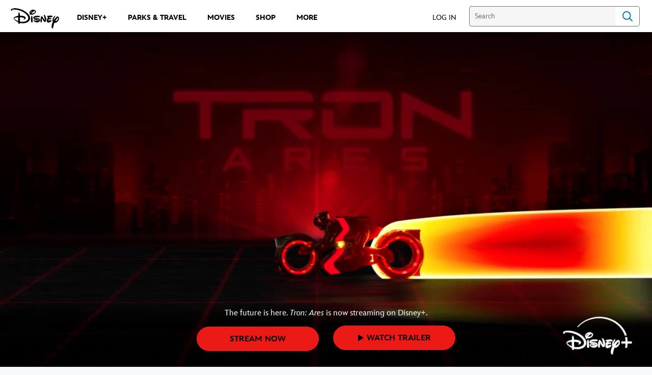

--- FILE ---
content_type: text/html; charset=utf-8
request_url: https://www.google.com/recaptcha/enterprise/anchor?ar=1&k=6Lck8IUfAAAAABpd98whDTBeR8-QFbpFUYbFcz6P&co=aHR0cHM6Ly9jZG4ucmVnaXN0ZXJkaXNuZXkuZ28uY29tOjQ0Mw..&hl=en&v=PoyoqOPhxBO7pBk68S4YbpHZ&size=invisible&anchor-ms=20000&execute-ms=30000&cb=xabbhlo10xaw
body_size: 48674
content:
<!DOCTYPE HTML><html dir="ltr" lang="en"><head><meta http-equiv="Content-Type" content="text/html; charset=UTF-8">
<meta http-equiv="X-UA-Compatible" content="IE=edge">
<title>reCAPTCHA</title>
<style type="text/css">
/* cyrillic-ext */
@font-face {
  font-family: 'Roboto';
  font-style: normal;
  font-weight: 400;
  font-stretch: 100%;
  src: url(//fonts.gstatic.com/s/roboto/v48/KFO7CnqEu92Fr1ME7kSn66aGLdTylUAMa3GUBHMdazTgWw.woff2) format('woff2');
  unicode-range: U+0460-052F, U+1C80-1C8A, U+20B4, U+2DE0-2DFF, U+A640-A69F, U+FE2E-FE2F;
}
/* cyrillic */
@font-face {
  font-family: 'Roboto';
  font-style: normal;
  font-weight: 400;
  font-stretch: 100%;
  src: url(//fonts.gstatic.com/s/roboto/v48/KFO7CnqEu92Fr1ME7kSn66aGLdTylUAMa3iUBHMdazTgWw.woff2) format('woff2');
  unicode-range: U+0301, U+0400-045F, U+0490-0491, U+04B0-04B1, U+2116;
}
/* greek-ext */
@font-face {
  font-family: 'Roboto';
  font-style: normal;
  font-weight: 400;
  font-stretch: 100%;
  src: url(//fonts.gstatic.com/s/roboto/v48/KFO7CnqEu92Fr1ME7kSn66aGLdTylUAMa3CUBHMdazTgWw.woff2) format('woff2');
  unicode-range: U+1F00-1FFF;
}
/* greek */
@font-face {
  font-family: 'Roboto';
  font-style: normal;
  font-weight: 400;
  font-stretch: 100%;
  src: url(//fonts.gstatic.com/s/roboto/v48/KFO7CnqEu92Fr1ME7kSn66aGLdTylUAMa3-UBHMdazTgWw.woff2) format('woff2');
  unicode-range: U+0370-0377, U+037A-037F, U+0384-038A, U+038C, U+038E-03A1, U+03A3-03FF;
}
/* math */
@font-face {
  font-family: 'Roboto';
  font-style: normal;
  font-weight: 400;
  font-stretch: 100%;
  src: url(//fonts.gstatic.com/s/roboto/v48/KFO7CnqEu92Fr1ME7kSn66aGLdTylUAMawCUBHMdazTgWw.woff2) format('woff2');
  unicode-range: U+0302-0303, U+0305, U+0307-0308, U+0310, U+0312, U+0315, U+031A, U+0326-0327, U+032C, U+032F-0330, U+0332-0333, U+0338, U+033A, U+0346, U+034D, U+0391-03A1, U+03A3-03A9, U+03B1-03C9, U+03D1, U+03D5-03D6, U+03F0-03F1, U+03F4-03F5, U+2016-2017, U+2034-2038, U+203C, U+2040, U+2043, U+2047, U+2050, U+2057, U+205F, U+2070-2071, U+2074-208E, U+2090-209C, U+20D0-20DC, U+20E1, U+20E5-20EF, U+2100-2112, U+2114-2115, U+2117-2121, U+2123-214F, U+2190, U+2192, U+2194-21AE, U+21B0-21E5, U+21F1-21F2, U+21F4-2211, U+2213-2214, U+2216-22FF, U+2308-230B, U+2310, U+2319, U+231C-2321, U+2336-237A, U+237C, U+2395, U+239B-23B7, U+23D0, U+23DC-23E1, U+2474-2475, U+25AF, U+25B3, U+25B7, U+25BD, U+25C1, U+25CA, U+25CC, U+25FB, U+266D-266F, U+27C0-27FF, U+2900-2AFF, U+2B0E-2B11, U+2B30-2B4C, U+2BFE, U+3030, U+FF5B, U+FF5D, U+1D400-1D7FF, U+1EE00-1EEFF;
}
/* symbols */
@font-face {
  font-family: 'Roboto';
  font-style: normal;
  font-weight: 400;
  font-stretch: 100%;
  src: url(//fonts.gstatic.com/s/roboto/v48/KFO7CnqEu92Fr1ME7kSn66aGLdTylUAMaxKUBHMdazTgWw.woff2) format('woff2');
  unicode-range: U+0001-000C, U+000E-001F, U+007F-009F, U+20DD-20E0, U+20E2-20E4, U+2150-218F, U+2190, U+2192, U+2194-2199, U+21AF, U+21E6-21F0, U+21F3, U+2218-2219, U+2299, U+22C4-22C6, U+2300-243F, U+2440-244A, U+2460-24FF, U+25A0-27BF, U+2800-28FF, U+2921-2922, U+2981, U+29BF, U+29EB, U+2B00-2BFF, U+4DC0-4DFF, U+FFF9-FFFB, U+10140-1018E, U+10190-1019C, U+101A0, U+101D0-101FD, U+102E0-102FB, U+10E60-10E7E, U+1D2C0-1D2D3, U+1D2E0-1D37F, U+1F000-1F0FF, U+1F100-1F1AD, U+1F1E6-1F1FF, U+1F30D-1F30F, U+1F315, U+1F31C, U+1F31E, U+1F320-1F32C, U+1F336, U+1F378, U+1F37D, U+1F382, U+1F393-1F39F, U+1F3A7-1F3A8, U+1F3AC-1F3AF, U+1F3C2, U+1F3C4-1F3C6, U+1F3CA-1F3CE, U+1F3D4-1F3E0, U+1F3ED, U+1F3F1-1F3F3, U+1F3F5-1F3F7, U+1F408, U+1F415, U+1F41F, U+1F426, U+1F43F, U+1F441-1F442, U+1F444, U+1F446-1F449, U+1F44C-1F44E, U+1F453, U+1F46A, U+1F47D, U+1F4A3, U+1F4B0, U+1F4B3, U+1F4B9, U+1F4BB, U+1F4BF, U+1F4C8-1F4CB, U+1F4D6, U+1F4DA, U+1F4DF, U+1F4E3-1F4E6, U+1F4EA-1F4ED, U+1F4F7, U+1F4F9-1F4FB, U+1F4FD-1F4FE, U+1F503, U+1F507-1F50B, U+1F50D, U+1F512-1F513, U+1F53E-1F54A, U+1F54F-1F5FA, U+1F610, U+1F650-1F67F, U+1F687, U+1F68D, U+1F691, U+1F694, U+1F698, U+1F6AD, U+1F6B2, U+1F6B9-1F6BA, U+1F6BC, U+1F6C6-1F6CF, U+1F6D3-1F6D7, U+1F6E0-1F6EA, U+1F6F0-1F6F3, U+1F6F7-1F6FC, U+1F700-1F7FF, U+1F800-1F80B, U+1F810-1F847, U+1F850-1F859, U+1F860-1F887, U+1F890-1F8AD, U+1F8B0-1F8BB, U+1F8C0-1F8C1, U+1F900-1F90B, U+1F93B, U+1F946, U+1F984, U+1F996, U+1F9E9, U+1FA00-1FA6F, U+1FA70-1FA7C, U+1FA80-1FA89, U+1FA8F-1FAC6, U+1FACE-1FADC, U+1FADF-1FAE9, U+1FAF0-1FAF8, U+1FB00-1FBFF;
}
/* vietnamese */
@font-face {
  font-family: 'Roboto';
  font-style: normal;
  font-weight: 400;
  font-stretch: 100%;
  src: url(//fonts.gstatic.com/s/roboto/v48/KFO7CnqEu92Fr1ME7kSn66aGLdTylUAMa3OUBHMdazTgWw.woff2) format('woff2');
  unicode-range: U+0102-0103, U+0110-0111, U+0128-0129, U+0168-0169, U+01A0-01A1, U+01AF-01B0, U+0300-0301, U+0303-0304, U+0308-0309, U+0323, U+0329, U+1EA0-1EF9, U+20AB;
}
/* latin-ext */
@font-face {
  font-family: 'Roboto';
  font-style: normal;
  font-weight: 400;
  font-stretch: 100%;
  src: url(//fonts.gstatic.com/s/roboto/v48/KFO7CnqEu92Fr1ME7kSn66aGLdTylUAMa3KUBHMdazTgWw.woff2) format('woff2');
  unicode-range: U+0100-02BA, U+02BD-02C5, U+02C7-02CC, U+02CE-02D7, U+02DD-02FF, U+0304, U+0308, U+0329, U+1D00-1DBF, U+1E00-1E9F, U+1EF2-1EFF, U+2020, U+20A0-20AB, U+20AD-20C0, U+2113, U+2C60-2C7F, U+A720-A7FF;
}
/* latin */
@font-face {
  font-family: 'Roboto';
  font-style: normal;
  font-weight: 400;
  font-stretch: 100%;
  src: url(//fonts.gstatic.com/s/roboto/v48/KFO7CnqEu92Fr1ME7kSn66aGLdTylUAMa3yUBHMdazQ.woff2) format('woff2');
  unicode-range: U+0000-00FF, U+0131, U+0152-0153, U+02BB-02BC, U+02C6, U+02DA, U+02DC, U+0304, U+0308, U+0329, U+2000-206F, U+20AC, U+2122, U+2191, U+2193, U+2212, U+2215, U+FEFF, U+FFFD;
}
/* cyrillic-ext */
@font-face {
  font-family: 'Roboto';
  font-style: normal;
  font-weight: 500;
  font-stretch: 100%;
  src: url(//fonts.gstatic.com/s/roboto/v48/KFO7CnqEu92Fr1ME7kSn66aGLdTylUAMa3GUBHMdazTgWw.woff2) format('woff2');
  unicode-range: U+0460-052F, U+1C80-1C8A, U+20B4, U+2DE0-2DFF, U+A640-A69F, U+FE2E-FE2F;
}
/* cyrillic */
@font-face {
  font-family: 'Roboto';
  font-style: normal;
  font-weight: 500;
  font-stretch: 100%;
  src: url(//fonts.gstatic.com/s/roboto/v48/KFO7CnqEu92Fr1ME7kSn66aGLdTylUAMa3iUBHMdazTgWw.woff2) format('woff2');
  unicode-range: U+0301, U+0400-045F, U+0490-0491, U+04B0-04B1, U+2116;
}
/* greek-ext */
@font-face {
  font-family: 'Roboto';
  font-style: normal;
  font-weight: 500;
  font-stretch: 100%;
  src: url(//fonts.gstatic.com/s/roboto/v48/KFO7CnqEu92Fr1ME7kSn66aGLdTylUAMa3CUBHMdazTgWw.woff2) format('woff2');
  unicode-range: U+1F00-1FFF;
}
/* greek */
@font-face {
  font-family: 'Roboto';
  font-style: normal;
  font-weight: 500;
  font-stretch: 100%;
  src: url(//fonts.gstatic.com/s/roboto/v48/KFO7CnqEu92Fr1ME7kSn66aGLdTylUAMa3-UBHMdazTgWw.woff2) format('woff2');
  unicode-range: U+0370-0377, U+037A-037F, U+0384-038A, U+038C, U+038E-03A1, U+03A3-03FF;
}
/* math */
@font-face {
  font-family: 'Roboto';
  font-style: normal;
  font-weight: 500;
  font-stretch: 100%;
  src: url(//fonts.gstatic.com/s/roboto/v48/KFO7CnqEu92Fr1ME7kSn66aGLdTylUAMawCUBHMdazTgWw.woff2) format('woff2');
  unicode-range: U+0302-0303, U+0305, U+0307-0308, U+0310, U+0312, U+0315, U+031A, U+0326-0327, U+032C, U+032F-0330, U+0332-0333, U+0338, U+033A, U+0346, U+034D, U+0391-03A1, U+03A3-03A9, U+03B1-03C9, U+03D1, U+03D5-03D6, U+03F0-03F1, U+03F4-03F5, U+2016-2017, U+2034-2038, U+203C, U+2040, U+2043, U+2047, U+2050, U+2057, U+205F, U+2070-2071, U+2074-208E, U+2090-209C, U+20D0-20DC, U+20E1, U+20E5-20EF, U+2100-2112, U+2114-2115, U+2117-2121, U+2123-214F, U+2190, U+2192, U+2194-21AE, U+21B0-21E5, U+21F1-21F2, U+21F4-2211, U+2213-2214, U+2216-22FF, U+2308-230B, U+2310, U+2319, U+231C-2321, U+2336-237A, U+237C, U+2395, U+239B-23B7, U+23D0, U+23DC-23E1, U+2474-2475, U+25AF, U+25B3, U+25B7, U+25BD, U+25C1, U+25CA, U+25CC, U+25FB, U+266D-266F, U+27C0-27FF, U+2900-2AFF, U+2B0E-2B11, U+2B30-2B4C, U+2BFE, U+3030, U+FF5B, U+FF5D, U+1D400-1D7FF, U+1EE00-1EEFF;
}
/* symbols */
@font-face {
  font-family: 'Roboto';
  font-style: normal;
  font-weight: 500;
  font-stretch: 100%;
  src: url(//fonts.gstatic.com/s/roboto/v48/KFO7CnqEu92Fr1ME7kSn66aGLdTylUAMaxKUBHMdazTgWw.woff2) format('woff2');
  unicode-range: U+0001-000C, U+000E-001F, U+007F-009F, U+20DD-20E0, U+20E2-20E4, U+2150-218F, U+2190, U+2192, U+2194-2199, U+21AF, U+21E6-21F0, U+21F3, U+2218-2219, U+2299, U+22C4-22C6, U+2300-243F, U+2440-244A, U+2460-24FF, U+25A0-27BF, U+2800-28FF, U+2921-2922, U+2981, U+29BF, U+29EB, U+2B00-2BFF, U+4DC0-4DFF, U+FFF9-FFFB, U+10140-1018E, U+10190-1019C, U+101A0, U+101D0-101FD, U+102E0-102FB, U+10E60-10E7E, U+1D2C0-1D2D3, U+1D2E0-1D37F, U+1F000-1F0FF, U+1F100-1F1AD, U+1F1E6-1F1FF, U+1F30D-1F30F, U+1F315, U+1F31C, U+1F31E, U+1F320-1F32C, U+1F336, U+1F378, U+1F37D, U+1F382, U+1F393-1F39F, U+1F3A7-1F3A8, U+1F3AC-1F3AF, U+1F3C2, U+1F3C4-1F3C6, U+1F3CA-1F3CE, U+1F3D4-1F3E0, U+1F3ED, U+1F3F1-1F3F3, U+1F3F5-1F3F7, U+1F408, U+1F415, U+1F41F, U+1F426, U+1F43F, U+1F441-1F442, U+1F444, U+1F446-1F449, U+1F44C-1F44E, U+1F453, U+1F46A, U+1F47D, U+1F4A3, U+1F4B0, U+1F4B3, U+1F4B9, U+1F4BB, U+1F4BF, U+1F4C8-1F4CB, U+1F4D6, U+1F4DA, U+1F4DF, U+1F4E3-1F4E6, U+1F4EA-1F4ED, U+1F4F7, U+1F4F9-1F4FB, U+1F4FD-1F4FE, U+1F503, U+1F507-1F50B, U+1F50D, U+1F512-1F513, U+1F53E-1F54A, U+1F54F-1F5FA, U+1F610, U+1F650-1F67F, U+1F687, U+1F68D, U+1F691, U+1F694, U+1F698, U+1F6AD, U+1F6B2, U+1F6B9-1F6BA, U+1F6BC, U+1F6C6-1F6CF, U+1F6D3-1F6D7, U+1F6E0-1F6EA, U+1F6F0-1F6F3, U+1F6F7-1F6FC, U+1F700-1F7FF, U+1F800-1F80B, U+1F810-1F847, U+1F850-1F859, U+1F860-1F887, U+1F890-1F8AD, U+1F8B0-1F8BB, U+1F8C0-1F8C1, U+1F900-1F90B, U+1F93B, U+1F946, U+1F984, U+1F996, U+1F9E9, U+1FA00-1FA6F, U+1FA70-1FA7C, U+1FA80-1FA89, U+1FA8F-1FAC6, U+1FACE-1FADC, U+1FADF-1FAE9, U+1FAF0-1FAF8, U+1FB00-1FBFF;
}
/* vietnamese */
@font-face {
  font-family: 'Roboto';
  font-style: normal;
  font-weight: 500;
  font-stretch: 100%;
  src: url(//fonts.gstatic.com/s/roboto/v48/KFO7CnqEu92Fr1ME7kSn66aGLdTylUAMa3OUBHMdazTgWw.woff2) format('woff2');
  unicode-range: U+0102-0103, U+0110-0111, U+0128-0129, U+0168-0169, U+01A0-01A1, U+01AF-01B0, U+0300-0301, U+0303-0304, U+0308-0309, U+0323, U+0329, U+1EA0-1EF9, U+20AB;
}
/* latin-ext */
@font-face {
  font-family: 'Roboto';
  font-style: normal;
  font-weight: 500;
  font-stretch: 100%;
  src: url(//fonts.gstatic.com/s/roboto/v48/KFO7CnqEu92Fr1ME7kSn66aGLdTylUAMa3KUBHMdazTgWw.woff2) format('woff2');
  unicode-range: U+0100-02BA, U+02BD-02C5, U+02C7-02CC, U+02CE-02D7, U+02DD-02FF, U+0304, U+0308, U+0329, U+1D00-1DBF, U+1E00-1E9F, U+1EF2-1EFF, U+2020, U+20A0-20AB, U+20AD-20C0, U+2113, U+2C60-2C7F, U+A720-A7FF;
}
/* latin */
@font-face {
  font-family: 'Roboto';
  font-style: normal;
  font-weight: 500;
  font-stretch: 100%;
  src: url(//fonts.gstatic.com/s/roboto/v48/KFO7CnqEu92Fr1ME7kSn66aGLdTylUAMa3yUBHMdazQ.woff2) format('woff2');
  unicode-range: U+0000-00FF, U+0131, U+0152-0153, U+02BB-02BC, U+02C6, U+02DA, U+02DC, U+0304, U+0308, U+0329, U+2000-206F, U+20AC, U+2122, U+2191, U+2193, U+2212, U+2215, U+FEFF, U+FFFD;
}
/* cyrillic-ext */
@font-face {
  font-family: 'Roboto';
  font-style: normal;
  font-weight: 900;
  font-stretch: 100%;
  src: url(//fonts.gstatic.com/s/roboto/v48/KFO7CnqEu92Fr1ME7kSn66aGLdTylUAMa3GUBHMdazTgWw.woff2) format('woff2');
  unicode-range: U+0460-052F, U+1C80-1C8A, U+20B4, U+2DE0-2DFF, U+A640-A69F, U+FE2E-FE2F;
}
/* cyrillic */
@font-face {
  font-family: 'Roboto';
  font-style: normal;
  font-weight: 900;
  font-stretch: 100%;
  src: url(//fonts.gstatic.com/s/roboto/v48/KFO7CnqEu92Fr1ME7kSn66aGLdTylUAMa3iUBHMdazTgWw.woff2) format('woff2');
  unicode-range: U+0301, U+0400-045F, U+0490-0491, U+04B0-04B1, U+2116;
}
/* greek-ext */
@font-face {
  font-family: 'Roboto';
  font-style: normal;
  font-weight: 900;
  font-stretch: 100%;
  src: url(//fonts.gstatic.com/s/roboto/v48/KFO7CnqEu92Fr1ME7kSn66aGLdTylUAMa3CUBHMdazTgWw.woff2) format('woff2');
  unicode-range: U+1F00-1FFF;
}
/* greek */
@font-face {
  font-family: 'Roboto';
  font-style: normal;
  font-weight: 900;
  font-stretch: 100%;
  src: url(//fonts.gstatic.com/s/roboto/v48/KFO7CnqEu92Fr1ME7kSn66aGLdTylUAMa3-UBHMdazTgWw.woff2) format('woff2');
  unicode-range: U+0370-0377, U+037A-037F, U+0384-038A, U+038C, U+038E-03A1, U+03A3-03FF;
}
/* math */
@font-face {
  font-family: 'Roboto';
  font-style: normal;
  font-weight: 900;
  font-stretch: 100%;
  src: url(//fonts.gstatic.com/s/roboto/v48/KFO7CnqEu92Fr1ME7kSn66aGLdTylUAMawCUBHMdazTgWw.woff2) format('woff2');
  unicode-range: U+0302-0303, U+0305, U+0307-0308, U+0310, U+0312, U+0315, U+031A, U+0326-0327, U+032C, U+032F-0330, U+0332-0333, U+0338, U+033A, U+0346, U+034D, U+0391-03A1, U+03A3-03A9, U+03B1-03C9, U+03D1, U+03D5-03D6, U+03F0-03F1, U+03F4-03F5, U+2016-2017, U+2034-2038, U+203C, U+2040, U+2043, U+2047, U+2050, U+2057, U+205F, U+2070-2071, U+2074-208E, U+2090-209C, U+20D0-20DC, U+20E1, U+20E5-20EF, U+2100-2112, U+2114-2115, U+2117-2121, U+2123-214F, U+2190, U+2192, U+2194-21AE, U+21B0-21E5, U+21F1-21F2, U+21F4-2211, U+2213-2214, U+2216-22FF, U+2308-230B, U+2310, U+2319, U+231C-2321, U+2336-237A, U+237C, U+2395, U+239B-23B7, U+23D0, U+23DC-23E1, U+2474-2475, U+25AF, U+25B3, U+25B7, U+25BD, U+25C1, U+25CA, U+25CC, U+25FB, U+266D-266F, U+27C0-27FF, U+2900-2AFF, U+2B0E-2B11, U+2B30-2B4C, U+2BFE, U+3030, U+FF5B, U+FF5D, U+1D400-1D7FF, U+1EE00-1EEFF;
}
/* symbols */
@font-face {
  font-family: 'Roboto';
  font-style: normal;
  font-weight: 900;
  font-stretch: 100%;
  src: url(//fonts.gstatic.com/s/roboto/v48/KFO7CnqEu92Fr1ME7kSn66aGLdTylUAMaxKUBHMdazTgWw.woff2) format('woff2');
  unicode-range: U+0001-000C, U+000E-001F, U+007F-009F, U+20DD-20E0, U+20E2-20E4, U+2150-218F, U+2190, U+2192, U+2194-2199, U+21AF, U+21E6-21F0, U+21F3, U+2218-2219, U+2299, U+22C4-22C6, U+2300-243F, U+2440-244A, U+2460-24FF, U+25A0-27BF, U+2800-28FF, U+2921-2922, U+2981, U+29BF, U+29EB, U+2B00-2BFF, U+4DC0-4DFF, U+FFF9-FFFB, U+10140-1018E, U+10190-1019C, U+101A0, U+101D0-101FD, U+102E0-102FB, U+10E60-10E7E, U+1D2C0-1D2D3, U+1D2E0-1D37F, U+1F000-1F0FF, U+1F100-1F1AD, U+1F1E6-1F1FF, U+1F30D-1F30F, U+1F315, U+1F31C, U+1F31E, U+1F320-1F32C, U+1F336, U+1F378, U+1F37D, U+1F382, U+1F393-1F39F, U+1F3A7-1F3A8, U+1F3AC-1F3AF, U+1F3C2, U+1F3C4-1F3C6, U+1F3CA-1F3CE, U+1F3D4-1F3E0, U+1F3ED, U+1F3F1-1F3F3, U+1F3F5-1F3F7, U+1F408, U+1F415, U+1F41F, U+1F426, U+1F43F, U+1F441-1F442, U+1F444, U+1F446-1F449, U+1F44C-1F44E, U+1F453, U+1F46A, U+1F47D, U+1F4A3, U+1F4B0, U+1F4B3, U+1F4B9, U+1F4BB, U+1F4BF, U+1F4C8-1F4CB, U+1F4D6, U+1F4DA, U+1F4DF, U+1F4E3-1F4E6, U+1F4EA-1F4ED, U+1F4F7, U+1F4F9-1F4FB, U+1F4FD-1F4FE, U+1F503, U+1F507-1F50B, U+1F50D, U+1F512-1F513, U+1F53E-1F54A, U+1F54F-1F5FA, U+1F610, U+1F650-1F67F, U+1F687, U+1F68D, U+1F691, U+1F694, U+1F698, U+1F6AD, U+1F6B2, U+1F6B9-1F6BA, U+1F6BC, U+1F6C6-1F6CF, U+1F6D3-1F6D7, U+1F6E0-1F6EA, U+1F6F0-1F6F3, U+1F6F7-1F6FC, U+1F700-1F7FF, U+1F800-1F80B, U+1F810-1F847, U+1F850-1F859, U+1F860-1F887, U+1F890-1F8AD, U+1F8B0-1F8BB, U+1F8C0-1F8C1, U+1F900-1F90B, U+1F93B, U+1F946, U+1F984, U+1F996, U+1F9E9, U+1FA00-1FA6F, U+1FA70-1FA7C, U+1FA80-1FA89, U+1FA8F-1FAC6, U+1FACE-1FADC, U+1FADF-1FAE9, U+1FAF0-1FAF8, U+1FB00-1FBFF;
}
/* vietnamese */
@font-face {
  font-family: 'Roboto';
  font-style: normal;
  font-weight: 900;
  font-stretch: 100%;
  src: url(//fonts.gstatic.com/s/roboto/v48/KFO7CnqEu92Fr1ME7kSn66aGLdTylUAMa3OUBHMdazTgWw.woff2) format('woff2');
  unicode-range: U+0102-0103, U+0110-0111, U+0128-0129, U+0168-0169, U+01A0-01A1, U+01AF-01B0, U+0300-0301, U+0303-0304, U+0308-0309, U+0323, U+0329, U+1EA0-1EF9, U+20AB;
}
/* latin-ext */
@font-face {
  font-family: 'Roboto';
  font-style: normal;
  font-weight: 900;
  font-stretch: 100%;
  src: url(//fonts.gstatic.com/s/roboto/v48/KFO7CnqEu92Fr1ME7kSn66aGLdTylUAMa3KUBHMdazTgWw.woff2) format('woff2');
  unicode-range: U+0100-02BA, U+02BD-02C5, U+02C7-02CC, U+02CE-02D7, U+02DD-02FF, U+0304, U+0308, U+0329, U+1D00-1DBF, U+1E00-1E9F, U+1EF2-1EFF, U+2020, U+20A0-20AB, U+20AD-20C0, U+2113, U+2C60-2C7F, U+A720-A7FF;
}
/* latin */
@font-face {
  font-family: 'Roboto';
  font-style: normal;
  font-weight: 900;
  font-stretch: 100%;
  src: url(//fonts.gstatic.com/s/roboto/v48/KFO7CnqEu92Fr1ME7kSn66aGLdTylUAMa3yUBHMdazQ.woff2) format('woff2');
  unicode-range: U+0000-00FF, U+0131, U+0152-0153, U+02BB-02BC, U+02C6, U+02DA, U+02DC, U+0304, U+0308, U+0329, U+2000-206F, U+20AC, U+2122, U+2191, U+2193, U+2212, U+2215, U+FEFF, U+FFFD;
}

</style>
<link rel="stylesheet" type="text/css" href="https://www.gstatic.com/recaptcha/releases/PoyoqOPhxBO7pBk68S4YbpHZ/styles__ltr.css">
<script nonce="UgptnckTyzQaz_08-YzC-w" type="text/javascript">window['__recaptcha_api'] = 'https://www.google.com/recaptcha/enterprise/';</script>
<script type="text/javascript" src="https://www.gstatic.com/recaptcha/releases/PoyoqOPhxBO7pBk68S4YbpHZ/recaptcha__en.js" nonce="UgptnckTyzQaz_08-YzC-w">
      
    </script></head>
<body><div id="rc-anchor-alert" class="rc-anchor-alert"></div>
<input type="hidden" id="recaptcha-token" value="[base64]">
<script type="text/javascript" nonce="UgptnckTyzQaz_08-YzC-w">
      recaptcha.anchor.Main.init("[\x22ainput\x22,[\x22bgdata\x22,\x22\x22,\[base64]/[base64]/bmV3IFpbdF0obVswXSk6Sz09Mj9uZXcgWlt0XShtWzBdLG1bMV0pOks9PTM/bmV3IFpbdF0obVswXSxtWzFdLG1bMl0pOks9PTQ/[base64]/[base64]/[base64]/[base64]/[base64]/[base64]/[base64]/[base64]/[base64]/[base64]/[base64]/[base64]/[base64]/[base64]\\u003d\\u003d\x22,\[base64]\x22,\[base64]/w57DjsKfw47Ci8OPEcKYRQ/CtFDDhcOUwrLCp8O1w57CsMKXA8OHw5M3XllvNVDDosOpKcOAwotIw6YKw5vDpsKOw6crwrTDmcKVacOuw4Bhw5IXC8OwYA7Cu3/[base64]/[base64]/wr3DjcOkKMKAw7vCosKZw65sQnFVwozCjybCoMKiwrLCr8KbNsOOwqXCgRtqw5DClUIAwpfCqXQxwqE+wrnDhnE8wosnw43ChsO5ZTHDmHrCnSHCmQMEw7LDsknDvhTDoFfCp8K9w67CiUYbQMO/wo/DigZywrbDiDzCpD3Du8KGdMKbb1LCnMOTw6XDjErDqxMVwp5ZwrbDisKPFsKPYcO9a8OPwpROw69lwow5wrY+w4/DqUvDmcKHwrrDtsKtw6bDn8Ouw51GJDXDqHVbw64OOsOiwqxtb8OrfDNuwpMLwpJ/[base64]/[base64]/Dk0pfw5dud8OXOVjDp8Kfw4BlU8KZKEDDry1Gw5LDpcOsZsKDwqc3J8OKwrR5TsKew5EAIMKvBsONXAtWworDjA7Di8OWIMO1wpXCmsObwq5Tw6/[base64]/[base64]/w7wVJhVOBCPDnz8YMkhwwpRQw6cQwqLChsOtw53CpW7DriYow5/CvUgVXhTCisKLKzYWwqpJRgjDocOywpTDuT/DkMK2wqx/w5/DpcOmCMK5w6Qkw4vDr8OnTMKtUsKew4TCrxvClcOKYsKaw4lRw6sEZcOLw5gwwowow6LDmS/DunfDgB1gfsKSYcKELsK2w6EBW20TJMK2WAfCtjxmF8KgwqRFWBIxw6/[base64]/DgcOSHMOVT8OjY8OFKR/DkW0wP8KRRsO7w6XDuxt/GsOTwp5DPDrCk8OwwqTDvsOUOWFjwqDCqnnDhTEWw6ARw7h2wpzCpxUZw6AOwoBcw5LCuMKmwqkHCwZ8FmMMLl7CgUrCm8O2wo04w7hlBcOiwpdJexJzw7c/w7jDqcKDwotuM1zDr8KcHsOtVcKOw5jCsMOpK03DgzMLEcK/WMOrwqfCiFkCAAglA8OFd8K/K8K6woVOwofCicKIIwjCj8KWwpltwogPw7nCglFLw5cbelgQw5DCsh4wekxYw7nDkU0/XWXDhcO5cSDDjMOXwqQ2w5UWdcKgeC1PQcOGAGpAw69+wqEaw67DkMOJwr0sLhVXwq97EMOpwp/[base64]/Dgx8fMK7JComdSrDh8KUw5oLwrg/ISvDiMOvfMOgKsKpwr7DmMKWVgQww7LDpVIMw45YL8OZDcK1w57CgFXCicOET8KhwodaRSfDh8Omwrw8w6o8wrvDgcOdb8K6cC1eQcKmw6LCi8O9wrM/d8OWw6XCsMKqREFBNcKww7lFwrUibcOjw6ICw5QRfsOKw4cawrxgCMO2wpgww5jDgjHDvULCs8O3w60Zw6fDqCbDi3RdTsKww5RPwrLCrMKow7rCg2fDg8Kjw4pXbyfClcOnw5DCoV/CisOYw7LCnELClcKRWcKhcUoPRFvDswLDrMKAX8KgZ8KtTnY2Eyo9wpkVw7fCkMOXAsO5BsOdw75nfgpNwqdkDhTDji55ZADCqCPCusKawpvDqsOww4RiNwzDscKow7DDsF0Wwo8AIMK4w77DriHCgAdeGcKAwqUpBlR3AcOyLMOGIjTDvFDCjEckwo/Cilh8wpbDsgxVwobDkhQ4CEVsPCHClcKwEUxsdMKwIxEmwocLDXM/G1t3PyYjw4PCgsO6wpzDhVbCogJhwrBmw47Ci1PDosOew7QYX3M4JcOrw73DrmxKw6bCs8KIaFDCmsO4GcKRwpQLwoXDqmM+Tjg4FR7Csnh0UcO2wrMhwrVTwo5Nw7fCgcOVw4orZlcrAcK7w59OasKkT8OqJiPDkkksw7jCgnjDpMK3ZW/Do8OvwrHCqUYcwofCicKCDMONwqPDums3Dg7DusKlw4fCoMKSFjNWezYWacK1wpTCrMK9w5rCswzDuCfDqsK+w4fCqmhSHMKqYcOHMw1BfsOrw7oBwpwQf1bDv8OYamJVLcOnwr3CnBt4w5JrF3RjRlTDrjzCgMK6w5PDssOkBCvDrcKqw43DocOlGQF/BUjCnsOgaW/[base64]/CnMKECMKpw4HDv3Zcw68Sw7c/MMKdNMODw4NzY8KQwoIDwqI3fsOgw64/[base64]/[base64]/[base64]/[base64]/Drx/[base64]/DqcKiEXdgXcO1e8KLwqHCqAHCrlopK0RhwrrCk3TCpl/DrWMqDhNJw4PCg2PDl8OJw54Xw5whd1V0wq0EMlp3dMOtw6o+w4c5w4NawpjDiMOFw4nDtjrDriPDmsKmT0d9ZkTCgMOOwo/CsU7DsQdTYSTDv8OaX8K2w459RsKMw5vDmMK7CMKXUcObw7QOw6BEw55Gw7TDonjClExJVcKxw7Ylw7opFQlOwp4Pw7bDpMKaw77CgEd4SMObw6fCim5JwpLDi8OPSsOdakTCvjPDvC3CrsKHcmXDusOvKcKEwp9cCCtvSA/DnsKYXW/CiBggIikDFgnCgjLDu8KnQsKgPsKjdiTDjCrCoWTDjncfw7srA8OrG8OMwozCrxQcDWvDvMK2OjoGw41owqN7w7MiHncdwoQkMXDCsyfCskVowpnCvsK/wqVMw6DCqMOcWWs4f8KjasOYwo9xUsOEw7BbFGMYw4/CmTAUesOEfcKTacONwpwIcsOzw6PDvBRRRxEkS8OzL8KWw78GPHrDsHZ/N8K+wp/DtmLCiAp3wqLCiDbClsKbwrXDjE9iA3NZKMKFwoQXCMOQwrTDjMKnwp7Dmw4sw45WLF1sOcOww5TCrnc0fMK8wqfChV9/QnPCkT4fcsO3CcKJbB/Dh8OAdsKwwo5GwpjDuBvDsCdgEAVdK1vDt8OSA0zDqcKaKsKJDU9ANsKBw4JlQcOQw4tEw7zDmjfDlsKcLU3CghvDrXrDsMK1w5VXccKJw6XDl8OpN8Kaw7XCi8OXw690wp/DpMKuHBkrwo7DtG0feCPCr8OpHMOJCSkERsKKPcKbSF5tw7YzRmHCiBHDj3vCv8KtIcKMEsKbw4pJdm5VwqxpEcO1Li8AcW3CpMOkw4t0MmR1w7pYwrbDs2bDrsOxw5vDv1dnAD8af3k7w5VLwph7w5lWNMKMUsKTdcKiAX02KWXCl18cXcOMfU9zw4/CtFZuwqTDohXChUDDs8OPwonCrMObZ8KUZ8K7aSnDhkzDpsOQw7LDqsOhGyHCvcKva8K/[base64]/CqcOuwrTClcOmw5/[base64]/DvMOebcOMdBkvfTnDpzcEw6oZwqbDgnLDpTHCvMO1w5vDpnPDjsOSXiXDkRVAwqgmNMOKeEHDnV3CtFliNcOJUzDCgQFOw7HDlh8Qw7PDvD/Dr2UxwrF9Tkc/[base64]/wq0qw4YpGAIgbypHw5ktLT1CAMOZZmrDmVp5G29/w7NlTcKxVRnDlGrDpkUpcjTDmMKOwp49S1zCoQ/DnVHCkMK6ZcOjbMKrwptgO8KxXcKhw4R9wprDtABTwrsjOsKHw4PDm8OqGMORUcO6PDPDusKVWMOjwpdBw4lqFUozWcK+woXCj1zDlE/CjEPDisO+woFKwoBIw5zCt2J9ImR1w4ESUDbChlgtYD7DmhzCgm4WJRoqWUjCkcO4DsO5WsOdw4vCiTjDosK5EMODw6NTYMOgQFXCusO6On5BA8OuJHLDi8OhdhfCj8Kqw5HDi8OLAcKgKcKCekNuKzfDlMO1GR7CjsKEw4zCh8O4fxHCoQMdNsKNJB/ClMO3w7ZyccKfw7R6BsKOG8Kuw5TDtsKhwojCjsO+w4VwQMK8wrUaCQogw57CiMO6OFZlVQNRwqcqwpZKZcKoVMK2woh9CcOewosXw6IqwpTCgD8kw5VLwp4dL1o9wpTCgnJGYcO5w7Z0w4UOw7VVWsOCw5fDnsKpw5UzesK1c07DizDDiMOxwoDDpHPCllDDlcKjw6/Cvm/DghnDkgnDjsKdwofCi8OvJ8Khw5gRNcOGYMKeR8K5I8Kqw4hNw4cMw43Dj8KRwq9sDMKyw4DDhTliT8Kaw6QgwqMqw4Fpw5RITsKANsO/[base64]/wqs+Qyknw63CpB0Cwrw9JB7Dg8ORw47ChW1Sw5BowpHCpDHDrAN/w5/DqRrDr8Kjw5Y0YMKLwqXDi0TCjzvDiMK/wo0LUEsFw4wDwq0YRMOYH8ObwpzCmQfCg0/CmcKHbAZdbMKJwoDCp8Olw7rDj8OyOC44ZxjDlQXDh8KRYygmU8Kvc8O9w7/[base64]/CrMKvQsO7CCUZZE4Pw5TDlhXDulVhSVTDk8OBVsKcw5o2w5gdE8KrwrrDtyLDqws8w6wgb8OXfsKRw5rCqXxpwrs/[base64]/[base64]/CrMKiw59Fwo4wW8O6w7bDrsOzw4orwpp5AcOjEGpewrEFLU7Cm8O+csOlwoDCqEUIGCTDmQvDqMKfw6/[base64]/w7nCg8KNw40UwqYewo1ywqfCucKLw5A9woHDtsOYw5vCshQZHsO6KMKkZFLDn3Q8w4jCoH13w7vDpzVdwrQZw7zClDvDpGJROMKowq1JLMKnXcK0QcKLw6s0w4bDq0nCp8OPNBceMyzCklzCgT03wqxAF8KwAT1iNMOpwrTCiX0awopwwrjCkiNGw73Ct0o/[base64]/[base64]/Dt3wcw4oFXyHDhsOdwrXDsQHDtMOUYsOAw64dEQN5Hz/[base64]/wqHDnj7CmMKLIsOAKcOFwo3Cq2kNZS9Gw7xLHMKcw7EDBcKNw4fDvhPCqDI7w6XDj3Vew7djFX5aw7jCv8OdGV3Dn8KzP8OYa8KWU8OMw7zCgWPDp8KMC8O5CVfDpj/DhsOGw7/[base64]/M1rDp8OOWRvCrnXDqzDDvwBRw6M1w47CjzF0w4jCizZJJXLChCoKZ1TDtQMDw4XCtMOVOsKKwpLCucKdGsKxZsKhw6d4wolEwonCnG/[base64]/CpgHDr0JpAiTClMKFXRrCnMOzw7HCrsOwcA3DisOcXC5wWHDCsWZ4w7XCg8KMcMKHUcOiw5DCtCLCjEEGw7/Du8KNfy3DpgF5UCbCsxkWURoUY0jCnjVhwpoywpcMSSB2wpZFOMKaQsKIC8O0wr/CuMKswqLClDrCmzJkw4xRw7YEHCfCmlrCgWYHK8OBw6gHY3vCi8OzZ8K9JsKJY8K/FsOmw6fDrG/[base64]/DscKfwqoKwpTCgcOxwoAjwqg0D8OVw4TCumPCgMOiwojCi8Obwp19w6YiBg/[base64]/Ci8OewpEgZMOTwqzDhC3DgcK5wqvCiMK1MlIdbl/Dv2LCvBgdHMOXPVLDqcO2w4EPHy84wrTDvcKGQDLCvlxdw5bClQh2c8KydMKaw5VKwolcUQkJw5XCgSvCmcKdFWoLIQQBP2fCk8OHSTTDsW/CghQeFcKtw5PDnsOzXBJvwrMTwrrClx0XRG3Dqj8gwodFwpNmS0wxFMO/[base64]/DpsK/w6nDk14Qw4d1w4/DtsK/wrNdwqjCpsKgQMKtU8KLCcKHaF3Ch1l1wqrDi35DfTDCtcOAdEpxB8KcCcKCw65LQ1nDn8KCPcObNh3Dl0DChcK9w4TCv3pRw6EmwpJWwoLCuzTCrsKDNSgIwpQswrzDucKQwonCn8OGwr0twqbDkMK/[base64]/[base64]/CmcOswpzCpAfCjMK4w6nDlsKuwoxOwro/MMKdwqDCi8KZYsOKHsOMwpnChMO6EnPCrhPDnGfCtsKWw7xxXBlYBcOWw78GEMKhw6/Dq8OWb2/DnsOvQsOew7rCk8KZTsKrDjYfWzvCiMOtHsKvTmpsw7nCpA8YOMO9NgpLwpXDmMOxbn/ChcKAw5tqIsKLZ8OowpIRw4FiYsOKw4QTNDNdbgV5U1/[base64]/CtVRNwrNyHDrDkEDDhcOZwq86UTvDsRHChsKSTxXCo15FEgB/wo0/VMKQw4XCmcK3e8KqEGEHUAUxwroQw7jCocK5eGNzUMKYw4YCwrF/[base64]/[base64]/[base64]/[base64]/[base64]/AcKLw4MewqsbTi/[base64]/CryIZNcKTEU/CscKeDnjDncKMVMOsKx47w4zDrsOnJAjCusO1LlnDtx8wwpJFwr8ywqwKwppywrAkZ2rDrnPDosOoACYYYz/[base64]/Ck8OqCmjDpCDCogHCv2lUYGccR3MJw414NcKSXMOJw6VZWl/[base64]/DmgsLUMKFwozDh15sNTvCtX0wwr9ITMKGen1Bc17Dg0Nvw6l7wr/DhgnDhV8mwpZ6CG/DtlLCqsONwrx2R33DgMK6worCosOfw7IlWcOxRGDCi8OWXR46w6RIDUR3b8OiJMKyN1/DhQxkUELCnlNwwpJNK1/ChcOYbsO5w6zDiyzCvMKzw4XCnsKWZkYLwrXDgcKewqB5wpROKsK1B8ORXMOyw6peworDuUDCs8KzOknDq03DusO0YF/Dv8KwGcOsw4/DusKywqE0w7x/ZEjCpMO6EBlNwpnCuQ/DrW3DhndoIyBRwq/[base64]/DqMOCwrrDh8OXdsKtd8OvIkd3woUIwoIpEm/DlELDmj/[base64]/Dq8KGfyI2JsO6w59JRhrCjMODIR3Dt2xiw6IUw5ZCwoETDlYgwrzDs8K+TyXDkRIvwqrCtxB2W8KTw7nCiMK3w79vw59XScOCKlDCgAbDi0EfOsKCwostw57Dm2xEw4RqCcKFw7bCucKSKgbDuWt6wqfCrGFEwqprZnPDvzzCu8Kuw7vChyTCom/[base64]/DtMOLFcKsIx1sw67DhSDDmsKMakMfMcOGw7HDiTFKwrrDlcOnw6QJw5/Dpx5VMMOuUcODRETDssKAYxNBwoUQXsO3IUvCp0tKwq5gwpoZwoIFQhrCsGvCr0/Dm3nDqXfChsKXCxF1bSInwqXDvjk3w7/[base64]/[base64]/Dl13DkQp6w4ZAw4nCvjHDicKsYcO3wpTClMKTw6MGNhzDv1Bdwocpwqdewopsw4VwOMKvJBrCrsOxwpnCs8KhQ1tJwqUPTTtDw6nDo3zCkn42QMORAgPDqmnDrcKPwpHDuQ4Ow47CpsOVw74rYcKfwpjDgA/DsVvDgRkew7TDsnDDrnMhK8OePcK/wr/DuiXDphjDjcKSwqE9wqVoBMO9woEHw7QnRMKpwqYPBcOif3ZYMMO0KcOkUTFhw5omwrbCu8Kxw6Rlwq/DuzrDqwRHXhLCkibDp8K5w7dfwpbDkTzCiyg8woTDpcKdw4XCnzc+woPDj3nClcK3YsKpw6zDjcKBwqfDiUItwqFKwpLCtMOBIsKGwrDDshsyEC1FRMKyw6dmGypqwqh4ccKJw43Cs8OtFyfDuMOtf8OFd8K0GXMuwq7Cs8KSKyrCk8OJHB/DgcKGJcOJwrp9Z2DCpMKRwovDk8O7V8Kyw6U7w595BilOOVh7w4vCq8OUYXlNAcORw7XCm8OowrhBwqzDlGVAMMKbw51nCDrCvMKsw7vDnFfDiQTDgsKfw6JQQD9aw6Efw5XDv8KTw7t9wqrDpQ46wqLCgMO/[base64]/w70Vw79Vw4ASw5EMwpIZw7gvAQFBw795WHAuTmzDsmQ2wobDjMKpw5nDgcKVQsOdb8Ktw7VBw55rK2rCkhoGMnYawpPDvBA+w4/[base64]/DlMOBwpEMw4bCiMK2XRLDsRBgw53Dli1KY8Ohw4BBwobCsnzCsEZlLwopw7TCmsOIw5k3w6EGw6HDgsK2RHXDh8KUwoEWwokBF8OZSizCuMOmwrfCtcO1wqPDoGxTw7TDgh82w6AaQwLCjcOEBwhcdg44C8OGacOaPEFwfcKWw5zDpCxSwpIiAm/Do3VQw4LCgnjDl8KgExg/w5XDnXxewp3CrgRjQUPDnwjCoBbCt8KRwoTDhMORNVTCjhnDosOqKBl0w7XCpF9fwp08bcKkEsOAXjBUwqdFYMK5PGQ7wpEEwoPDj8KNIMOiYSXCpg/Cm3vCs2vCm8Oqw5PDvcKfwp09H8OUJCcAVVElQTfClH7DnA3CslnDjE4LAcK2BcKmwqrCgy3DvVfDocKmaUfDoMKqOsOawrTDgMOkVcOkI8Kzw6UDGWUyw4rDiF/Ch8Knw6LCu2jCo2TDpRZFw6PCm8O4wpZTUMOfw7XClRvDmMONFijCpMOTwrYMHj95PcO/[base64]/eyDDnsOIO0p7B2c4wq1tw5MGK8ONw59FwrjDpyt2N0DCrMK4woY4wrsleQ8Ww5TCscKIKMKDCTDCksOkwovCosKww6HCm8KqwqfCsAjDp8K5wqNnwrzCucK1JlTCiB8OUcK+wrfCrsOmwr5awp17C8O3wqcNE8OhGcOiwr/[base64]/DncK5PsKxLwksw4bCsXrCi3JqwoBqw6/CncOmaTZOJFUNd8O/[base64]/CpMOrVCpsw4HDpGbCm8Oiw5PDo8K/PCMBVcOGw4rCgDvDjcKEL38Hw58MwpvChQPDsQdBJ8ONw7vCpMOHGV/Dk8K+HjXDtsORYnvCvsOfGArDgls/IcKDZMOuwrfCt8KowqbCmUbDn8OfwqNSYsO7wo98woDClGDCkhnDg8KJHQfCsALDlcOFLU3Dt8Olw7nCuxplLsOwIlHDicKLZ8OCR8OvwowOwqktwoXCncKRw5nCkcKYwo9/wo3DiMOLw6zDoU/DuARbHiMRcThwwpJ/NMOrwrhcw7fDolI0J0rCpkEMw545wplgw6nDnmjCnHAawrPCh2UlwpjDgw/DuVBtwplww7UEw5EzZ0vCucKsScOlwrzCtsOJwqAJwrJGSh9fdipUB2LCtS5DT8Oxw4DCvTUNIwLDnggoasKBw4zDpMOmbcOsw4ghw60mwpbDlBdzw4RHPAFpVXoHGsO3McO4wq5RwrbDrcK0woZRNsKhwr1aKMOzwpF0eyEewpVNw7/CpsOgJ8OAwq/DhMOYw6HCm8ONXEEqJw3CjDt8LcOQwpzDuybDrjvDnjTCvcOswrkAPS3DmF/DncKHRMOgw7wew6cww7rCiMKBwq4wRzXCoTpoUh8jwqfDm8KVCMO2w5DCjy1Rwo0jHiTCh8OwX8K5E8KKTsOQw6bCujAIw7/CqsKpw61+w4jCuR7DoMKDbsO5w61qwrbCkg/[base64]/CqsO1M0Jdw5XDpcKDPm3Dv8KOw6nCuXfDusKKwp8OGsKUw48YfiPDqcKMw4fDlD7CjjfDk8OLIGjCjcOFVknDocK4w4ANwp7ChjNbwr/CrAPDjjnCgMOYw4rDsXVmw4fDg8KbwrXDvm/Cp8O7w7PDpcKKVcKSY1AOXsKZG0NDEwF8w6Jewp/[base64]/[base64]/Ct8O2wo82w5vDl8OFw7dTJA1gesOOw7PCjATDnErCn8OEHMKowo7CgXrClMKzCcKXw58yNgQ7OcOnw4VOJzvDucOiEMK0wpnDvS4RAT/CpDkvwpp8w57DhiTCpWMgwonDkcKaw4g5wr3Cp0lEIsO1ShhEwqpYEcK0WC/Cm8KERCXDtVEZwqZ9SsKFH8Okw5lAJ8KCXAjDn0xbwpIVwrE0dgBTasKVRMKywrUSW8KqWMOVTXswwo7DuUHCkMKRwo4TKkcOfDMvw47DiMKyw6fCmMOvWETDmWFJWcKPw4xfXMO/wrLChxcQwqfCrMKAPX1EwpEyRcO9GcKYwptfEUzDtTxvZcOuIQ3ChcKpHsOZQVzCgUjDiMOxdSsvw6p7wpnCsjDDgjTDkC3Ch8Ozwq3CtcKCEMOZw6pmI8Ksw48JwpluUsOJMwHCiQwDwozDv8K4w4PDtGTDk2zCnUpza8OTO8K9FQvCksObw5Npwr8/[base64]/Cv8OWw5vDtyTClMKyEWA3w4UzFsOXw7NdAFbCkhzCq0VewqDDmQTCoGLCicK/H8OPwpFPw7HCvnXCgFPDg8KEBinCosOMX8KZwoXDqi5qAFPCiMOOf3DCrnBuw43CosKydUXDp8OGwqVBwqlaJcK/csO0SirCnGLCugILw5oBfXTCo8KMw5rCo8O1w5jCqsOcw4BvwoJlwprDvMKbwo/Cj8K1wr1xw4fCvC/[base64]/w5l/[base64]/Cq2E4R8Ovw6Vww4vDrMK0NxQlwojDoXUJNMKew63Cv8OaBMO/wr0PLsO1IsOydi1/w4QFDsOUw5HDqU3CjsONXjART2UTw7rCnA9kwo3Dvxh0bMKKwrc6ZsKUw5vDrnnDjcOFwrfDnghjDgbDpMK/cX3CkG9VCSnDhsO2wqHDqsOHwojDux7CssKUdR/CkcK3wrouw7TDtEZIw4MmOcKGeMKhwpzCuMKmQG9Ow5nDvTA/Xj1yY8Kzw5hjbMOYwrHCpVvDnBlQeMOOPDvCm8KqwqTDqMK7w7rCu0FKIltyQiMkScKTw55ib1/DusKPBcK8QTTCuxDCvWTCgsO+w7fCrwzDtsKdwp/Ck8OuC8OPHMOkL2zCt0sVVsKVw63DoMK9wobDrsKlw7wtwqB/w77DvcKxXMK0wpLCnFHCv8KwelPDuMO1wrwFHQvCo8KiNcOQAsKZwqDCusKhYibCol7CvsKaw6olwotxw7h7fUMUIwQvwrfCqgfCsCd3Ujhgw7UucyQwHsO/F0ZPwqwILycKwop1dcK5XsKdYzfDpm3DkcK1w4/DnGvCm8OzHDomE2fCusKlw5LDncKmB8OnKsOPw4bChW7DiMK9Lm7CiMKjOcOzwojDgMO5RhvClgnDomTDgMO+f8OxZMO3fMOuwq8FTcOpwofCrcO1QgHCvgUNwo7CqmgPwo1iw5PDj8KDw44hPsObwr7DoVDDlkbDssKTaGNaf8ORw7bCpMKHU0kRw5PCg8K/wrBKFsOOw5DDk1dcw7LDthUawqjDkzkgwq0KQcK0w615w49Vd8K8Y2rCrzpFcsKawpvCh8OFw7fCi8OJw4NLZArCr8Ohwp/CjC1yUsOiw4pHZcOLw7ZSU8OFw7LDhhJEw60wwoTCsQ9KbMOEwpXDi8OjacK5wrvDkMOgXsOQwojClAEPBDI8W3XDucOxw7A4NMOYMUAJw7DDtznDu0vDuwIeU8KywoobAcKiw5I1w4fDrsKuL1jDosO/[base64]/Cqg5tRRLCtsOLwp4Vbyl1w73ChVtfwobDnMKjEcKFwrAdw50rwo9uw4wKw4fDokHDoUvDoTXCvTfCtR4qOcOpD8OQUgHDsQvDqCoae8KswrHClMKOw6w1WcK6NsOhwrvDq8K8DnLCrsKYwqk1wp1Ow4HCscOrM1/CicKiK8O1w7XCmsK1woYHwrIwJXLDh8KyV33CqjDDtmkbaRtyTMOow4nCnFBvGFLDoMKALcKFPMODNGIzD2oxERPCrDvDj8Oww7zDm8KVwr8hw5vChDnCo1DDohfCscOwwprCosO4wqdtwrUGf2ZhVFAMw6nDvWHCoHHCsyLDo8KUFiA/[base64]/CgMOGMsOow6bCssK1wqhPAMKNw7DCtcKcRsOnVwbDgsOZwpHCiATCjzzDo8KowoLCqMOTVMKHwpjCvcKNY3PCh2fDpCDDlMO1wp5zwr7Dnzd+w5F8wrcWO8KDwpbCt1LDiMOWYMKaK2FDHsKSQy7CgsOlOwBELMKyP8K/w7FmwpDCtBVlBMOCwqg2Yx7Dr8Kgw6zDlcK7wr9nw4/CnEE9ZMK3w4gzIBfDnMK/bcKMwpbDo8O7ccOhVcK/wrFiQUoKwpPDsCYrV8O/[base64]/Dj2Bxw5rDpsK2w4ErK8KOwppUeQPDkgxzGVBAwo7CicKkbkNtwo/DvsKQwr/DuMOwMcK7wrjDvcKOw5cgwrHCi8O4w68MwqzCjcKww4XDuhRow6/[base64]/DvQDDqsKGFsKWPsO0UErDmk4OcisVGMOFw7QUw67DjjgQGn5lEsO7wo5QRGtqEjcmw7F6wo9pDnFbEMKKw65Ww6ccbWNEIAZFBkDCsMORb3QMwrLDscK0KcKaAATDvhzCsTI/VhzDisKpcMK1DcO7wo3DkhnDijg4w7fDjTPCs8KRw6k7W8OywqhCwqsVwozDs8Opw4vDqsKZfcONEhNLN8KSOlwnVMK/[base64]/CvMK4w7zCuQPDq8KRw5bDgMKTwpw1wq8ie0VJw4nCkgpZUcKtw6DCl8OvSMOmw4/DrcO7wqJgdX91OsK0PMKewqMdLcOGOMOrOcO1w4/Cq1/[base64]/DpcOCHsKIw4/[base64]/w6MxfjnClGTCoV4fwrpQTsKdEsKDPUXDu8KewolZwopyTxbCj0PDv8O/DR9mQl8rJA7CgcKZwo96w4/CtsK+w5txPgxwKH09IMO9BcOqwp4qKMKwwro0wrRhwrrDnATDhUnCqcKkGj5/w73Dq3ROw47Dh8OAw4oyw5kCM8Kuw7t0E8KAw6Iqw7LDqsOfXMK2w6XDscOVWMK/UcKjWcODajDCqCDDnyILw53Cqyt+LG/CuMOuCsOTw5BDwpImbcOtwofDl8KiaynCuiw/w5HDojPDkHUPwrNWw5bCuEk8Qz4nw5PDs1RLwrrDtMO6w5gBw6IqwpPChcKcRHcaMg7CmHdSdMKEesOGNwnCicOjRQlLw5XDncKMw6/[base64]/[base64]/[base64]\x22],null,[\x22conf\x22,null,\x226Lck8IUfAAAAABpd98whDTBeR8-QFbpFUYbFcz6P\x22,0,null,null,null,1,[21,125,63,73,95,87,41,43,42,83,102,105,109,121],[1017145,594],0,null,null,null,null,0,null,0,null,700,1,null,0,\[base64]/76lBhn6iwkZoQoZnOKMAhk\\u003d\x22,0,0,null,null,1,null,0,0,null,null,null,0],\x22https://cdn.registerdisney.go.com:443\x22,null,[3,1,1],null,null,null,1,3600,[\x22https://www.google.com/intl/en/policies/privacy/\x22,\x22https://www.google.com/intl/en/policies/terms/\x22],\x22xFSofBNC8f71z82Idky9h3cqYpyEVk9aIrQVW9i+knc\\u003d\x22,1,0,null,1,1768762090850,0,0,[122],null,[116,184],\x22RC-NEewTx5RprkxDg\x22,null,null,null,null,null,\x220dAFcWeA7M-J7rI1gHlNdI_LYd7ciyBhxJrB7nMSiz4kOKodipyftEbsxkMXU5qOJXwOoWujfxIeVHVUjYIDneCm-ht_KpYErxEQ\x22,1768844890722]");
    </script></body></html>

--- FILE ---
content_type: text/html; charset=utf-8
request_url: https://www.google.com/recaptcha/api2/aframe
body_size: -248
content:
<!DOCTYPE HTML><html><head><meta http-equiv="content-type" content="text/html; charset=UTF-8"></head><body><script nonce="UE40-HnT6yvbFwLNiImeRg">/** Anti-fraud and anti-abuse applications only. See google.com/recaptcha */ try{var clients={'sodar':'https://pagead2.googlesyndication.com/pagead/sodar?'};window.addEventListener("message",function(a){try{if(a.source===window.parent){var b=JSON.parse(a.data);var c=clients[b['id']];if(c){var d=document.createElement('img');d.src=c+b['params']+'&rc='+(localStorage.getItem("rc::a")?sessionStorage.getItem("rc::b"):"");window.document.body.appendChild(d);sessionStorage.setItem("rc::e",parseInt(sessionStorage.getItem("rc::e")||0)+1);localStorage.setItem("rc::h",'1768758493745');}}}catch(b){}});window.parent.postMessage("_grecaptcha_ready", "*");}catch(b){}</script></body></html>

--- FILE ---
content_type: text/css
request_url: https://static-mh.content.disney.io/matterhorn/assets/themes/incredibles/modules/flex_content_hero-833d1ccc32c9.css
body_size: 7802
content:
html.no-touch .blue.button,html.no-touch .module.pagination-styles .blue.button,.module .blue.button,.module.flex_content_hero .content-overlay .blue.button,.module.flex_content_hero_single .content-overlay .cta-links-container .cta-item .blue.button,.module.flex_content_hero_featured_single .content-overlay .cta-links-container .cta-item .blue.button,.module.flex_content_hero_single .content-overlay .blue.button,.module.flex_content_hero_featured_single .content-overlay .blue.button,html.no-touch .blue.button:not(.video-playback-control),.module .blue.button:not(.video-playback-control),html.no-touch .blue.button:not(.download),.module .blue.button:not(.download),html.no-touch .green.button,html.no-touch .module.pagination-styles .green.button,.module .green.button,.module.flex_content_hero .content-overlay .green.button,.module.flex_content_hero_single .content-overlay .cta-links-container .cta-item .green.button,.module.flex_content_hero_featured_single .content-overlay .cta-links-container .cta-item .green.button,.module.flex_content_hero_single .content-overlay .green.button,.module.flex_content_hero_featured_single .content-overlay .green.button,html.no-touch .green.button:not(.video-playback-control),.module .green.button:not(.video-playback-control),html.no-touch .green.button:not(.download),.module .green.button:not(.download),html.no-touch .large.button,html.no-touch .module.pagination-styles .large.button,.module .large.button,.module.flex_content_hero .content-overlay .large.button,.module.flex_content_hero_single .content-overlay .cta-links-container .cta-item .large.button,.module.flex_content_hero_featured_single .content-overlay .cta-links-container .cta-item .large.button,.module.flex_content_hero_single .content-overlay .large.button,.module.flex_content_hero_featured_single .content-overlay .large.button,html.no-touch .large.button:not(.video-playback-control),.module .large.button:not(.video-playback-control),html.no-touch .large.button:not(.download),.module .large.button:not(.download),html.no-touch .cta-link.button,html.no-touch .module.pagination-styles .cta-link.button,.module .cta-link.button,.module.flex_content_hero .content-overlay .cta-link.button,.module.flex_content_hero_single .content-overlay .cta-links-container .cta-item .cta-link.button,.module.flex_content_hero_featured_single .content-overlay .cta-links-container .cta-item .cta-link.button,.module.flex_content_hero_single .content-overlay .cta-link.button,.module.flex_content_hero_featured_single .content-overlay .cta-link.button,html.no-touch .cta-link.button:not(.video-playback-control),.module .cta-link.button:not(.video-playback-control),html.no-touch .cta-link.button:not(.download),.module .cta-link.button:not(.download){display:inline-block;line-height:16px;text-transform:uppercase;font-weight:600;border-radius:24px;height:48px;min-width:240px;box-shadow:none;font-size:1rem;padding:16px 32px}html.no-touch .blue.button:hover,.module .blue.button:hover,html.no-touch .blue.button:focus,.module .blue.button:focus,html.no-touch .blue.button:not(.video-playback-control):hover,.module .blue.button:not(.video-playback-control):hover,html.no-touch .blue.button:not(.video-playback-control):focus,.module .blue.button:not(.video-playback-control):focus,html.no-touch .blue.button:not(.download):hover,.module .blue.button:not(.download):hover,html.no-touch .blue.button:not(.download):focus,.module .blue.button:not(.download):focus,html.no-touch .green.button:hover,.module .green.button:hover,html.no-touch .green.button:focus,.module .green.button:focus,html.no-touch .green.button:not(.video-playback-control):hover,.module .green.button:not(.video-playback-control):hover,html.no-touch .green.button:not(.video-playback-control):focus,.module .green.button:not(.video-playback-control):focus,html.no-touch .green.button:not(.download):hover,.module .green.button:not(.download):hover,html.no-touch .green.button:not(.download):focus,.module .green.button:not(.download):focus,html.no-touch .large.button:hover,.module .large.button:hover,html.no-touch .large.button:focus,.module .large.button:focus,html.no-touch .large.button:not(.video-playback-control):hover,.module .large.button:not(.video-playback-control):hover,html.no-touch .large.button:not(.video-playback-control):focus,.module .large.button:not(.video-playback-control):focus,html.no-touch .large.button:not(.download):hover,.module .large.button:not(.download):hover,html.no-touch .large.button:not(.download):focus,.module .large.button:not(.download):focus,html.no-touch .cta-link.button:hover,.module .cta-link.button:hover,html.no-touch .cta-link.button:focus,.module .cta-link.button:focus,html.no-touch .cta-link.button:not(.video-playback-control):hover,.module .cta-link.button:not(.video-playback-control):hover,html.no-touch .cta-link.button:not(.video-playback-control):focus,.module .cta-link.button:not(.video-playback-control):focus,html.no-touch .cta-link.button:not(.download):hover,.module .cta-link.button:not(.download):hover,html.no-touch .cta-link.button:not(.download):focus,.module .cta-link.button:not(.download):focus{box-shadow:none;opacity:1}html.no-touch .showcase.button,html.no-touch .module.pagination-styles .showcase.button,.module .showcase.button,.module.flex_content_hero .content-overlay .showcase.button,.module.flex_content_hero_single .content-overlay .cta-links-container .cta-item .showcase.button,.module.flex_content_hero_featured_single .content-overlay .cta-links-container .cta-item .showcase.button,.module.flex_content_hero_single .content-overlay .showcase.button,.module.flex_content_hero_featured_single .content-overlay .showcase.button{background-color:#1C6E82;color:#fff;background:false;box-shadow:none}html.no-touch .showcase.button,html.no-touch .module.flex_content_hero .content-overlay .showcase.button,.module.flex_content_hero .content-overlay html.no-touch .showcase.button,html.no-touch .module.flex_content_hero_single .content-overlay .showcase.button,.module.flex_content_hero_single .content-overlay html.no-touch .showcase.button,html.no-touch .module.flex_content_hero_featured_single .content-overlay .showcase.button,.module.flex_content_hero_featured_single .content-overlay html.no-touch .showcase.button{box-shadow:none}html.no-touch .showcase.button:hover,html.no-touch .showcase.active.button,html.no-touch .showcase.button:focus{box-shadow:none}html.no-touch .showcase.button:hover,html.no-touch .showcase.button:focus{background-color:#244C5A}html.no-touch .showcase.button:active{background-color:#244C5A}html.no-touch .showcase.active.button,.module .showcase.active.button{background-color:#244C5A}html.no-touch .primary-theme .blue.button,html.no-touch .light .blue.button,.module.primary-theme .blue.button,.module.light .blue.button,.module.flex_content_hero_single.primary-theme .content-overlay .cta-links-container .cta-item .blue.button,.module.flex_content_hero_single.light .content-overlay .cta-links-container .cta-item .blue.button,.module.flex_content_hero_featured_single.primary-theme .content-overlay .cta-links-container .cta-item .blue.button,.module.flex_content_hero_featured_single.light .content-overlay .cta-links-container .cta-item .blue.button,.module.flex-content-hero-view.primary-theme .content-overlay.text-dark .blue.cta-link,.module.flex-content-hero-view.primary-theme .content-overlay .cta-links-container .blue.cta-item:not(:first-of-type),.module.flex-content-hero-view.light .content-overlay.text-dark .blue.cta-link,.module.flex-content-hero-view.light .content-overlay .cta-links-container .blue.cta-item:not(:first-of-type),html.no-touch .primary-theme .large.button,html.no-touch .light .large.button,.module.primary-theme .large.button,.module.light .large.button,.module.flex_content_hero_single.primary-theme .content-overlay .cta-links-container .cta-item .large.button,.module.flex_content_hero_single.light .content-overlay .cta-links-container .cta-item .large.button,.module.flex_content_hero_featured_single.primary-theme .content-overlay .cta-links-container .cta-item .large.button,.module.flex_content_hero_featured_single.light .content-overlay .cta-links-container .cta-item .large.button,.module.flex-content-hero-view.primary-theme .content-overlay.text-dark .large.cta-link,.module.flex-content-hero-view.primary-theme .content-overlay .cta-links-container .large.cta-item:not(:first-of-type),.module.flex-content-hero-view.light .content-overlay.text-dark .large.cta-link,.module.flex-content-hero-view.light .content-overlay .cta-links-container .large.cta-item:not(:first-of-type){border:1px solid #0077da;color:#fff;background-color:#0077da}html.no-touch .primary-theme .blue.button:hover,html.no-touch .light .blue.button:hover,.module.primary-theme .blue.button:hover,.module.light .blue.button:hover,.module.flex_content_hero_single.primary-theme .content-overlay .cta-links-container .cta-item .blue.button:hover,.module.flex_content_hero_single.light .content-overlay .cta-links-container .cta-item .blue.button:hover,.module.flex_content_hero_featured_single.primary-theme .content-overlay .cta-links-container .cta-item .blue.button:hover,.module.flex_content_hero_featured_single.light .content-overlay .cta-links-container .cta-item .blue.button:hover,.module.flex-content-hero-view.primary-theme .content-overlay.text-dark .blue.cta-link:hover,.module.flex-content-hero-view.primary-theme .content-overlay .cta-links-container .blue.cta-item:hover:not(:first-of-type),.module.flex-content-hero-view.light .content-overlay.text-dark .blue.cta-link:hover,.module.flex-content-hero-view.light .content-overlay .cta-links-container .blue.cta-item:hover:not(:first-of-type),html.no-touch .primary-theme .blue.button:focus,html.no-touch .light .blue.button:focus,.module.primary-theme .blue.button:focus,.module.light .blue.button:focus,.module.flex_content_hero_single.primary-theme .content-overlay .cta-links-container .cta-item .blue.button:focus,.module.flex_content_hero_single.light .content-overlay .cta-links-container .cta-item .blue.button:focus,.module.flex_content_hero_featured_single.primary-theme .content-overlay .cta-links-container .cta-item .blue.button:focus,.module.flex_content_hero_featured_single.light .content-overlay .cta-links-container .cta-item .blue.button:focus,.module.flex-content-hero-view.primary-theme .content-overlay.text-dark .blue.cta-link:focus,.module.flex-content-hero-view.primary-theme .content-overlay .cta-links-container .blue.cta-item:focus:not(:first-of-type),.module.flex-content-hero-view.light .content-overlay.text-dark .blue.cta-link:focus,.module.flex-content-hero-view.light .content-overlay .cta-links-container .blue.cta-item:focus:not(:first-of-type),html.no-touch .primary-theme .large.button:hover,html.no-touch .light .large.button:hover,.module.primary-theme .large.button:hover,.module.light .large.button:hover,.module.flex_content_hero_single.primary-theme .content-overlay .cta-links-container .cta-item .large.button:hover,.module.flex_content_hero_single.light .content-overlay .cta-links-container .cta-item .large.button:hover,.module.flex_content_hero_featured_single.primary-theme .content-overlay .cta-links-container .cta-item .large.button:hover,.module.flex_content_hero_featured_single.light .content-overlay .cta-links-container .cta-item .large.button:hover,.module.flex-content-hero-view.primary-theme .content-overlay.text-dark .large.cta-link:hover,.module.flex-content-hero-view.primary-theme .content-overlay .cta-links-container .large.cta-item:hover:not(:first-of-type),.module.flex-content-hero-view.light .content-overlay.text-dark .large.cta-link:hover,.module.flex-content-hero-view.light .content-overlay .cta-links-container .large.cta-item:hover:not(:first-of-type),html.no-touch .primary-theme .large.button:focus,html.no-touch .light .large.button:focus,.module.primary-theme .large.button:focus,.module.light .large.button:focus,.module.flex_content_hero_single.primary-theme .content-overlay .cta-links-container .cta-item .large.button:focus,.module.flex_content_hero_single.light .content-overlay .cta-links-container .cta-item .large.button:focus,.module.flex_content_hero_featured_single.primary-theme .content-overlay .cta-links-container .cta-item .large.button:focus,.module.flex_content_hero_featured_single.light .content-overlay .cta-links-container .cta-item .large.button:focus,.module.flex-content-hero-view.primary-theme .content-overlay.text-dark .large.cta-link:focus,.module.flex-content-hero-view.primary-theme .content-overlay .cta-links-container .large.cta-item:focus:not(:first-of-type),.module.flex-content-hero-view.light .content-overlay.text-dark .large.cta-link:focus,.module.flex-content-hero-view.light .content-overlay .cta-links-container .large.cta-item:focus:not(:first-of-type){border-color:#0070cc;background-color:#0070cc}html.no-touch .primary-theme .blue.button .icon,html.no-touch .light .blue.button .icon,.module.primary-theme .blue.button .icon,.module.light .blue.button .icon,.module.flex_content_hero_single.primary-theme .content-overlay .cta-links-container .cta-item .blue.button .icon,.module.flex_content_hero_single.light .content-overlay .cta-links-container .cta-item .blue.button .icon,.module.flex_content_hero_featured_single.primary-theme .content-overlay .cta-links-container .cta-item .blue.button .icon,.module.flex_content_hero_featured_single.light .content-overlay .cta-links-container .cta-item .blue.button .icon,.module.flex-content-hero-view.primary-theme .content-overlay.text-dark .blue.cta-link .icon,.module.flex-content-hero-view.primary-theme .content-overlay .cta-links-container .blue.cta-item:not(:first-of-type) .icon,.module.flex-content-hero-view.light .content-overlay.text-dark .blue.cta-link .icon,.module.flex-content-hero-view.light .content-overlay .cta-links-container .blue.cta-item:not(:first-of-type) .icon,html.no-touch .primary-theme .large.button .icon,html.no-touch .light .large.button .icon,.module.primary-theme .large.button .icon,.module.light .large.button .icon,.module.flex_content_hero_single.primary-theme .content-overlay .cta-links-container .cta-item .large.button .icon,.module.flex_content_hero_single.light .content-overlay .cta-links-container .cta-item .large.button .icon,.module.flex_content_hero_featured_single.primary-theme .content-overlay .cta-links-container .cta-item .large.button .icon,.module.flex_content_hero_featured_single.light .content-overlay .cta-links-container .cta-item .large.button .icon,.module.flex-content-hero-view.primary-theme .content-overlay.text-dark .large.cta-link .icon,.module.flex-content-hero-view.primary-theme .content-overlay .cta-links-container .large.cta-item:not(:first-of-type) .icon,.module.flex-content-hero-view.light .content-overlay.text-dark .large.cta-link .icon,.module.flex-content-hero-view.light .content-overlay .cta-links-container .large.cta-item:not(:first-of-type) .icon{background-color:#fff}html.no-touch .secondary-theme .blue.button,html.no-touch .dark .blue.button,.module.secondary-theme .blue.button,.module.dark .blue.button,.module.flex_content_hero_single.secondary-theme .content-overlay .cta-links-container .cta-item .blue.button,.module.flex_content_hero_single.dark .content-overlay .cta-links-container .cta-item .blue.button,.module.flex_content_hero_featured_single.secondary-theme .content-overlay .cta-links-container .cta-item .blue.button,.module.flex_content_hero_featured_single.dark .content-overlay .cta-links-container .cta-item .blue.button,.module.flex-content-hero-view.secondary-theme .content-overlay.text-light .blue.cta-link,.module.flex-content-hero-view.secondary-theme .content-overlay .cta-links-container .blue.cta-item:not(:first-of-type),.module.flex-content-hero-view.dark .content-overlay.text-light .blue.cta-link,.module.flex-content-hero-view.dark .content-overlay .cta-links-container .blue.cta-item:not(:first-of-type),html.no-touch .secondary-theme .large.button,html.no-touch .dark .large.button,.module.secondary-theme .large.button,.module.dark .large.button,.module.flex_content_hero_single.secondary-theme .content-overlay .cta-links-container .cta-item .large.button,.module.flex_content_hero_single.dark .content-overlay .cta-links-container .cta-item .large.button,.module.flex_content_hero_featured_single.secondary-theme .content-overlay .cta-links-container .cta-item .large.button,.module.flex_content_hero_featured_single.dark .content-overlay .cta-links-container .cta-item .large.button,.module.flex-content-hero-view.secondary-theme .content-overlay.text-light .large.cta-link,.module.flex-content-hero-view.secondary-theme .content-overlay .cta-links-container .large.cta-item:not(:first-of-type),.module.flex-content-hero-view.dark .content-overlay.text-light .large.cta-link,.module.flex-content-hero-view.dark .content-overlay .cta-links-container .large.cta-item:not(:first-of-type){border:1px solid #fff;color:#1d1e1f;background-color:#fff}html.no-touch .secondary-theme .blue.button:hover,html.no-touch .dark .blue.button:hover,.module.secondary-theme .blue.button:hover,.module.dark .blue.button:hover,.module.flex_content_hero_single.secondary-theme .content-overlay .cta-links-container .cta-item .blue.button:hover,.module.flex_content_hero_single.dark .content-overlay .cta-links-container .cta-item .blue.button:hover,.module.flex_content_hero_featured_single.secondary-theme .content-overlay .cta-links-container .cta-item .blue.button:hover,.module.flex_content_hero_featured_single.dark .content-overlay .cta-links-container .cta-item .blue.button:hover,.module.flex-content-hero-view.secondary-theme .content-overlay.text-light .blue.cta-link:hover,.module.flex-content-hero-view.secondary-theme .content-overlay .cta-links-container .blue.cta-item:hover:not(:first-of-type),.module.flex-content-hero-view.dark .content-overlay.text-light .blue.cta-link:hover,.module.flex-content-hero-view.dark .content-overlay .cta-links-container .blue.cta-item:hover:not(:first-of-type),html.no-touch .secondary-theme .blue.button:focus,html.no-touch .dark .blue.button:focus,.module.secondary-theme .blue.button:focus,.module.dark .blue.button:focus,.module.flex_content_hero_single.secondary-theme .content-overlay .cta-links-container .cta-item .blue.button:focus,.module.flex_content_hero_single.dark .content-overlay .cta-links-container .cta-item .blue.button:focus,.module.flex_content_hero_featured_single.secondary-theme .content-overlay .cta-links-container .cta-item .blue.button:focus,.module.flex_content_hero_featured_single.dark .content-overlay .cta-links-container .cta-item .blue.button:focus,.module.flex-content-hero-view.secondary-theme .content-overlay.text-light .blue.cta-link:focus,.module.flex-content-hero-view.secondary-theme .content-overlay .cta-links-container .blue.cta-item:focus:not(:first-of-type),.module.flex-content-hero-view.dark .content-overlay.text-light .blue.cta-link:focus,.module.flex-content-hero-view.dark .content-overlay .cta-links-container .blue.cta-item:focus:not(:first-of-type),html.no-touch .secondary-theme .large.button:hover,html.no-touch .dark .large.button:hover,.module.secondary-theme .large.button:hover,.module.dark .large.button:hover,.module.flex_content_hero_single.secondary-theme .content-overlay .cta-links-container .cta-item .large.button:hover,.module.flex_content_hero_single.dark .content-overlay .cta-links-container .cta-item .large.button:hover,.module.flex_content_hero_featured_single.secondary-theme .content-overlay .cta-links-container .cta-item .large.button:hover,.module.flex_content_hero_featured_single.dark .content-overlay .cta-links-container .cta-item .large.button:hover,.module.flex-content-hero-view.secondary-theme .content-overlay.text-light .large.cta-link:hover,.module.flex-content-hero-view.secondary-theme .content-overlay .cta-links-container .large.cta-item:hover:not(:first-of-type),.module.flex-content-hero-view.dark .content-overlay.text-light .large.cta-link:hover,.module.flex-content-hero-view.dark .content-overlay .cta-links-container .large.cta-item:hover:not(:first-of-type),html.no-touch .secondary-theme .large.button:focus,html.no-touch .dark .large.button:focus,.module.secondary-theme .large.button:focus,.module.dark .large.button:focus,.module.flex_content_hero_single.secondary-theme .content-overlay .cta-links-container .cta-item .large.button:focus,.module.flex_content_hero_single.dark .content-overlay .cta-links-container .cta-item .large.button:focus,.module.flex_content_hero_featured_single.secondary-theme .content-overlay .cta-links-container .cta-item .large.button:focus,.module.flex_content_hero_featured_single.dark .content-overlay .cta-links-container .cta-item .large.button:focus,.module.flex-content-hero-view.secondary-theme .content-overlay.text-light .large.cta-link:focus,.module.flex-content-hero-view.secondary-theme .content-overlay .cta-links-container .large.cta-item:focus:not(:first-of-type),.module.flex-content-hero-view.dark .content-overlay.text-light .large.cta-link:focus,.module.flex-content-hero-view.dark .content-overlay .cta-links-container .large.cta-item:focus:not(:first-of-type){border-color:#dcdddf;background-color:#dcdddf}html.no-touch .secondary-theme .blue.button .icon,html.no-touch .dark .blue.button .icon,.module.secondary-theme .blue.button .icon,.module.dark .blue.button .icon,.module.flex_content_hero_single.secondary-theme .content-overlay .cta-links-container .cta-item .blue.button .icon,.module.flex_content_hero_single.dark .content-overlay .cta-links-container .cta-item .blue.button .icon,.module.flex_content_hero_featured_single.secondary-theme .content-overlay .cta-links-container .cta-item .blue.button .icon,.module.flex_content_hero_featured_single.dark .content-overlay .cta-links-container .cta-item .blue.button .icon,.module.flex-content-hero-view.secondary-theme .content-overlay.text-light .blue.cta-link .icon,.module.flex-content-hero-view.secondary-theme .content-overlay .cta-links-container .blue.cta-item:not(:first-of-type) .icon,.module.flex-content-hero-view.dark .content-overlay.text-light .blue.cta-link .icon,.module.flex-content-hero-view.dark .content-overlay .cta-links-container .blue.cta-item:not(:first-of-type) .icon,html.no-touch .secondary-theme .large.button .icon,html.no-touch .dark .large.button .icon,.module.secondary-theme .large.button .icon,.module.dark .large.button .icon,.module.flex_content_hero_single.secondary-theme .content-overlay .cta-links-container .cta-item .large.button .icon,.module.flex_content_hero_single.dark .content-overlay .cta-links-container .cta-item .large.button .icon,.module.flex_content_hero_featured_single.secondary-theme .content-overlay .cta-links-container .cta-item .large.button .icon,.module.flex_content_hero_featured_single.dark .content-overlay .cta-links-container .cta-item .large.button .icon,.module.flex-content-hero-view.secondary-theme .content-overlay.text-light .large.cta-link .icon,.module.flex-content-hero-view.secondary-theme .content-overlay .cta-links-container .large.cta-item:not(:first-of-type) .icon,.module.flex-content-hero-view.dark .content-overlay.text-light .large.cta-link .icon,.module.flex-content-hero-view.dark .content-overlay .cta-links-container .large.cta-item:not(:first-of-type) .icon{background-color:#1d1e1f}html.no-touch .primary-theme .secondary.button,html.no-touch .light .secondary.button,.module.primary-theme .secondary.button,.module.light .secondary.button,.module.flex_content_hero_single.primary-theme .content-overlay .cta-links-container .cta-item .secondary.button,.module.flex_content_hero_single.light .content-overlay .cta-links-container .cta-item .secondary.button,.module.flex_content_hero_featured_single.primary-theme .content-overlay .cta-links-container .cta-item .secondary.button,.module.flex_content_hero_featured_single.light .content-overlay .cta-links-container .cta-item .secondary.button,.module.flex-content-hero-view.primary-theme .content-overlay.text-dark .secondary.cta-link,.module.flex-content-hero-view.primary-theme .content-overlay .cta-links-container .secondary.cta-item:not(:first-of-type),.module.flex-content-hero-view.light .content-overlay.text-dark .secondary.cta-link,.module.flex-content-hero-view.light .content-overlay .cta-links-container .secondary.cta-item:not(:first-of-type){border:1px solid #1d1e1f;color:#1d1e1f;background-color:transparent}html.no-touch .primary-theme .secondary.button:hover,html.no-touch .light .secondary.button:hover,.module.primary-theme .secondary.button:hover,.module.light .secondary.button:hover,.module.flex_content_hero_single.primary-theme .content-overlay .cta-links-container .cta-item .secondary.button:hover,.module.flex_content_hero_single.light .content-overlay .cta-links-container .cta-item .secondary.button:hover,.module.flex_content_hero_featured_single.primary-theme .content-overlay .cta-links-container .cta-item .secondary.button:hover,.module.flex_content_hero_featured_single.light .content-overlay .cta-links-container .cta-item .secondary.button:hover,.module.flex-content-hero-view.primary-theme .content-overlay.text-dark .secondary.cta-link:hover,.module.flex-content-hero-view.primary-theme .content-overlay .cta-links-container .secondary.cta-item:hover:not(:first-of-type),.module.flex-content-hero-view.light .content-overlay.text-dark .secondary.cta-link:hover,.module.flex-content-hero-view.light .content-overlay .cta-links-container .secondary.cta-item:hover:not(:first-of-type),html.no-touch .primary-theme .secondary.button:hover.blue,html.no-touch .light .secondary.button:hover.blue,.module.primary-theme .secondary.button:hover.blue,.module.light .secondary.button:hover.blue,.module.flex_content_hero_single.primary-theme .content-overlay .cta-links-container .cta-item .secondary.button:hover.blue,.module.flex_content_hero_single.light .content-overlay .cta-links-container .cta-item .secondary.button:hover.blue,.module.flex_content_hero_featured_single.primary-theme .content-overlay .cta-links-container .cta-item .secondary.button:hover.blue,.module.flex_content_hero_featured_single.light .content-overlay .cta-links-container .cta-item .secondary.button:hover.blue,.module.flex-content-hero-view.primary-theme .content-overlay.text-dark .secondary.cta-link:hover.blue,.module.flex-content-hero-view.primary-theme .content-overlay .cta-links-container .secondary.cta-item:hover.blue:not(:first-of-type),.module.flex-content-hero-view.light .content-overlay.text-dark .secondary.cta-link:hover.blue,.module.flex-content-hero-view.light .content-overlay .cta-links-container .secondary.cta-item:hover.blue:not(:first-of-type),html.no-touch .primary-theme .secondary.button:hover.green,html.no-touch .light .secondary.button:hover.green,.module.primary-theme .secondary.button:hover.green,.module.light .secondary.button:hover.green,.module.flex_content_hero_single.primary-theme .content-overlay .cta-links-container .cta-item .secondary.button:hover.green,.module.flex_content_hero_single.light .content-overlay .cta-links-container .cta-item .secondary.button:hover.green,.module.flex_content_hero_featured_single.primary-theme .content-overlay .cta-links-container .cta-item .secondary.button:hover.green,.module.flex_content_hero_featured_single.light .content-overlay .cta-links-container .cta-item .secondary.button:hover.green,.module.flex-content-hero-view.primary-theme .content-overlay.text-dark .secondary.cta-link:hover.green,.module.flex-content-hero-view.primary-theme .content-overlay .cta-links-container .secondary.cta-item:hover.green:not(:first-of-type),.module.flex-content-hero-view.light .content-overlay.text-dark .secondary.cta-link:hover.green,.module.flex-content-hero-view.light .content-overlay .cta-links-container .secondary.cta-item:hover.green:not(:first-of-type),html.no-touch .primary-theme .secondary.button:focus,html.no-touch .light .secondary.button:focus,.module.primary-theme .secondary.button:focus,.module.light .secondary.button:focus,.module.flex_content_hero_single.primary-theme .content-overlay .cta-links-container .cta-item .secondary.button:focus,.module.flex_content_hero_single.light .content-overlay .cta-links-container .cta-item .secondary.button:focus,.module.flex_content_hero_featured_single.primary-theme .content-overlay .cta-links-container .cta-item .secondary.button:focus,.module.flex_content_hero_featured_single.light .content-overlay .cta-links-container .cta-item .secondary.button:focus,.module.flex-content-hero-view.primary-theme .content-overlay.text-dark .secondary.cta-link:focus,.module.flex-content-hero-view.primary-theme .content-overlay .cta-links-container .secondary.cta-item:focus:not(:first-of-type),.module.flex-content-hero-view.light .content-overlay.text-dark .secondary.cta-link:focus,.module.flex-content-hero-view.light .content-overlay .cta-links-container .secondary.cta-item:focus:not(:first-of-type),html.no-touch .primary-theme .secondary.button:focus.blue,html.no-touch .light .secondary.button:focus.blue,.module.primary-theme .secondary.button:focus.blue,.module.light .secondary.button:focus.blue,.module.flex_content_hero_single.primary-theme .content-overlay .cta-links-container .cta-item .secondary.button:focus.blue,.module.flex_content_hero_single.light .content-overlay .cta-links-container .cta-item .secondary.button:focus.blue,.module.flex_content_hero_featured_single.primary-theme .content-overlay .cta-links-container .cta-item .secondary.button:focus.blue,.module.flex_content_hero_featured_single.light .content-overlay .cta-links-container .cta-item .secondary.button:focus.blue,.module.flex-content-hero-view.primary-theme .content-overlay.text-dark .secondary.cta-link:focus.blue,.module.flex-content-hero-view.primary-theme .content-overlay .cta-links-container .secondary.cta-item:focus.blue:not(:first-of-type),.module.flex-content-hero-view.light .content-overlay.text-dark .secondary.cta-link:focus.blue,.module.flex-content-hero-view.light .content-overlay .cta-links-container .secondary.cta-item:focus.blue:not(:first-of-type),html.no-touch .primary-theme .secondary.button:focus.green,html.no-touch .light .secondary.button:focus.green,.module.primary-theme .secondary.button:focus.green,.module.light .secondary.button:focus.green,.module.flex_content_hero_single.primary-theme .content-overlay .cta-links-container .cta-item .secondary.button:focus.green,.module.flex_content_hero_single.light .content-overlay .cta-links-container .cta-item .secondary.button:focus.green,.module.flex_content_hero_featured_single.primary-theme .content-overlay .cta-links-container .cta-item .secondary.button:focus.green,.module.flex_content_hero_featured_single.light .content-overlay .cta-links-container .cta-item .secondary.button:focus.green,.module.flex-content-hero-view.primary-theme .content-overlay.text-dark .secondary.cta-link:focus.green,.module.flex-content-hero-view.primary-theme .content-overlay .cta-links-container .secondary.cta-item:focus.green:not(:first-of-type),.module.flex-content-hero-view.light .content-overlay.text-dark .secondary.cta-link:focus.green,.module.flex-content-hero-view.light .content-overlay .cta-links-container .secondary.cta-item:focus.green:not(:first-of-type){border-color:#1d1e1f;background-color:rgba(255,255,255,0.4)}html.no-touch .primary-theme .secondary.button .icon,html.no-touch .light .secondary.button .icon,.module.primary-theme .secondary.button .icon,.module.light .secondary.button .icon,.module.flex_content_hero_single.primary-theme .content-overlay .cta-links-container .cta-item .secondary.button .icon,.module.flex_content_hero_single.light .content-overlay .cta-links-container .cta-item .secondary.button .icon,.module.flex_content_hero_featured_single.primary-theme .content-overlay .cta-links-container .cta-item .secondary.button .icon,.module.flex_content_hero_featured_single.light .content-overlay .cta-links-container .cta-item .secondary.button .icon,.module.flex-content-hero-view.primary-theme .content-overlay.text-dark .secondary.cta-link .icon,.module.flex-content-hero-view.primary-theme .content-overlay .cta-links-container .secondary.cta-item:not(:first-of-type) .icon,.module.flex-content-hero-view.light .content-overlay.text-dark .secondary.cta-link .icon,.module.flex-content-hero-view.light .content-overlay .cta-links-container .secondary.cta-item:not(:first-of-type) .icon{background-color:#1d1e1f}html.no-touch .secondary-theme .secondary.button,html.no-touch .dark .secondary.button,.module.secondary-theme .secondary.button,.module.dark .secondary.button,.module.flex_content_hero_single.secondary-theme .content-overlay .cta-links-container .cta-item .secondary.button,.module.flex_content_hero_single.dark .content-overlay .cta-links-container .cta-item .secondary.button,.module.flex_content_hero_featured_single.secondary-theme .content-overlay .cta-links-container .cta-item .secondary.button,.module.flex_content_hero_featured_single.dark .content-overlay .cta-links-container .cta-item .secondary.button,.module.flex-content-hero-view.secondary-theme .content-overlay.text-light .secondary.cta-link,.module.flex-content-hero-view.secondary-theme .content-overlay .cta-links-container .secondary.cta-item:not(:first-of-type),.module.flex-content-hero-view.dark .content-overlay.text-light .secondary.cta-link,.module.flex-content-hero-view.dark .content-overlay .cta-links-container .secondary.cta-item:not(:first-of-type){border:1px solid #fff;color:#fff;background-color:transparent}html.no-touch .secondary-theme .secondary.button:hover,html.no-touch .dark .secondary.button:hover,.module.secondary-theme .secondary.button:hover,.module.dark .secondary.button:hover,.module.flex_content_hero_single.secondary-theme .content-overlay .cta-links-container .cta-item .secondary.button:hover,.module.flex_content_hero_single.dark .content-overlay .cta-links-container .cta-item .secondary.button:hover,.module.flex_content_hero_featured_single.secondary-theme .content-overlay .cta-links-container .cta-item .secondary.button:hover,.module.flex_content_hero_featured_single.dark .content-overlay .cta-links-container .cta-item .secondary.button:hover,.module.flex-content-hero-view.secondary-theme .content-overlay.text-light .secondary.cta-link:hover,.module.flex-content-hero-view.secondary-theme .content-overlay .cta-links-container .secondary.cta-item:hover:not(:first-of-type),.module.flex-content-hero-view.dark .content-overlay.text-light .secondary.cta-link:hover,.module.flex-content-hero-view.dark .content-overlay .cta-links-container .secondary.cta-item:hover:not(:first-of-type),html.no-touch .secondary-theme .secondary.button:hover.blue,html.no-touch .dark .secondary.button:hover.blue,.module.secondary-theme .secondary.button:hover.blue,.module.dark .secondary.button:hover.blue,.module.flex_content_hero_single.secondary-theme .content-overlay .cta-links-container .cta-item .secondary.button:hover.blue,.module.flex_content_hero_single.dark .content-overlay .cta-links-container .cta-item .secondary.button:hover.blue,.module.flex_content_hero_featured_single.secondary-theme .content-overlay .cta-links-container .cta-item .secondary.button:hover.blue,.module.flex_content_hero_featured_single.dark .content-overlay .cta-links-container .cta-item .secondary.button:hover.blue,.module.flex-content-hero-view.secondary-theme .content-overlay.text-light .secondary.cta-link:hover.blue,.module.flex-content-hero-view.secondary-theme .content-overlay .cta-links-container .secondary.cta-item:hover.blue:not(:first-of-type),.module.flex-content-hero-view.dark .content-overlay.text-light .secondary.cta-link:hover.blue,.module.flex-content-hero-view.dark .content-overlay .cta-links-container .secondary.cta-item:hover.blue:not(:first-of-type),html.no-touch .secondary-theme .secondary.button:hover.green,html.no-touch .dark .secondary.button:hover.green,.module.secondary-theme .secondary.button:hover.green,.module.dark .secondary.button:hover.green,.module.flex_content_hero_single.secondary-theme .content-overlay .cta-links-container .cta-item .secondary.button:hover.green,.module.flex_content_hero_single.dark .content-overlay .cta-links-container .cta-item .secondary.button:hover.green,.module.flex_content_hero_featured_single.secondary-theme .content-overlay .cta-links-container .cta-item .secondary.button:hover.green,.module.flex_content_hero_featured_single.dark .content-overlay .cta-links-container .cta-item .secondary.button:hover.green,.module.flex-content-hero-view.secondary-theme .content-overlay.text-light .secondary.cta-link:hover.green,.module.flex-content-hero-view.secondary-theme .content-overlay .cta-links-container .secondary.cta-item:hover.green:not(:first-of-type),.module.flex-content-hero-view.dark .content-overlay.text-light .secondary.cta-link:hover.green,.module.flex-content-hero-view.dark .content-overlay .cta-links-container .secondary.cta-item:hover.green:not(:first-of-type),html.no-touch .secondary-theme .secondary.button:focus,html.no-touch .dark .secondary.button:focus,.module.secondary-theme .secondary.button:focus,.module.dark .secondary.button:focus,.module.flex_content_hero_single.secondary-theme .content-overlay .cta-links-container .cta-item .secondary.button:focus,.module.flex_content_hero_single.dark .content-overlay .cta-links-container .cta-item .secondary.button:focus,.module.flex_content_hero_featured_single.secondary-theme .content-overlay .cta-links-container .cta-item .secondary.button:focus,.module.flex_content_hero_featured_single.dark .content-overlay .cta-links-container .cta-item .secondary.button:focus,.module.flex-content-hero-view.secondary-theme .content-overlay.text-light .secondary.cta-link:focus,.module.flex-content-hero-view.secondary-theme .content-overlay .cta-links-container .secondary.cta-item:focus:not(:first-of-type),.module.flex-content-hero-view.dark .content-overlay.text-light .secondary.cta-link:focus,.module.flex-content-hero-view.dark .content-overlay .cta-links-container .secondary.cta-item:focus:not(:first-of-type),html.no-touch .secondary-theme .secondary.button:focus.blue,html.no-touch .dark .secondary.button:focus.blue,.module.secondary-theme .secondary.button:focus.blue,.module.dark .secondary.button:focus.blue,.module.flex_content_hero_single.secondary-theme .content-overlay .cta-links-container .cta-item .secondary.button:focus.blue,.module.flex_content_hero_single.dark .content-overlay .cta-links-container .cta-item .secondary.button:focus.blue,.module.flex_content_hero_featured_single.secondary-theme .content-overlay .cta-links-container .cta-item .secondary.button:focus.blue,.module.flex_content_hero_featured_single.dark .content-overlay .cta-links-container .cta-item .secondary.button:focus.blue,.module.flex-content-hero-view.secondary-theme .content-overlay.text-light .secondary.cta-link:focus.blue,.module.flex-content-hero-view.secondary-theme .content-overlay .cta-links-container .secondary.cta-item:focus.blue:not(:first-of-type),.module.flex-content-hero-view.dark .content-overlay.text-light .secondary.cta-link:focus.blue,.module.flex-content-hero-view.dark .content-overlay .cta-links-container .secondary.cta-item:focus.blue:not(:first-of-type),html.no-touch .secondary-theme .secondary.button:focus.green,html.no-touch .dark .secondary.button:focus.green,.module.secondary-theme .secondary.button:focus.green,.module.dark .secondary.button:focus.green,.module.flex_content_hero_single.secondary-theme .content-overlay .cta-links-container .cta-item .secondary.button:focus.green,.module.flex_content_hero_single.dark .content-overlay .cta-links-container .cta-item .secondary.button:focus.green,.module.flex_content_hero_featured_single.secondary-theme .content-overlay .cta-links-container .cta-item .secondary.button:focus.green,.module.flex_content_hero_featured_single.dark .content-overlay .cta-links-container .cta-item .secondary.button:focus.green,.module.flex-content-hero-view.secondary-theme .content-overlay.text-light .secondary.cta-link:focus.green,.module.flex-content-hero-view.secondary-theme .content-overlay .cta-links-container .secondary.cta-item:focus.green:not(:first-of-type),.module.flex-content-hero-view.dark .content-overlay.text-light .secondary.cta-link:focus.green,.module.flex-content-hero-view.dark .content-overlay .cta-links-container .secondary.cta-item:focus.green:not(:first-of-type){border-color:#fff;background-color:rgba(255,255,255,0.08)}html.no-touch .secondary-theme .secondary.button .icon,html.no-touch .dark .secondary.button .icon,.module.secondary-theme .secondary.button .icon,.module.dark .secondary.button .icon,.module.flex_content_hero_single.secondary-theme .content-overlay .cta-links-container .cta-item .secondary.button .icon,.module.flex_content_hero_single.dark .content-overlay .cta-links-container .cta-item .secondary.button .icon,.module.flex_content_hero_featured_single.secondary-theme .content-overlay .cta-links-container .cta-item .secondary.button .icon,.module.flex_content_hero_featured_single.dark .content-overlay .cta-links-container .cta-item .secondary.button .icon,.module.flex-content-hero-view.secondary-theme .content-overlay.text-light .secondary.cta-link .icon,.module.flex-content-hero-view.secondary-theme .content-overlay .cta-links-container .secondary.cta-item:not(:first-of-type) .icon,.module.flex-content-hero-view.dark .content-overlay.text-light .secondary.cta-link .icon,.module.flex-content-hero-view.dark .content-overlay .cta-links-container .secondary.cta-item:not(:first-of-type) .icon{background-color:#fff}.btn-container{position:relative;display:flex;justify-content:center;align-items:flex-end}.btn-container:hover .btn-override,.btn-container:focus .btn-override{background:rgba(0,0,0,0.08)}.btn-override{display:inline-block;line-height:16px;border-radius:24px;height:48px;min-width:240px;box-shadow:none;position:absolute;margin:0;padding:0;z-index:1;pointer-events:none;background:transparent}.center-btn{display:flex !important;align-items:center;justify-content:center}.btn-text{position:relative;top:1px;z-index:2}.button.blue{background-color:#0077da}.see-more-area.has-more .show_more_container{display:block}.see-more-area.loading .show_more_container .show_more{border-radius:50%;width:46px;height:46px;padding:0}.see-more-area.loading .show_more_container .show_more .label{opacity:0}.see-more-area.loading .show_more_container .show_more .spinner{opacity:1}.show_more_container .show_more .spinner.normal{background-image:url([data-uri]%2F%2F%2F%2FwAAAAAAAAAAAAAAACH%2FC05FVFNDQVBFMi4wAwEAAAAh%2BQQFCgALACwAAAAAIAAgAEAE5nDJSSlJpOo6SsmToSiChgwTAgzsIQlwDG%2F0wt4DgEjn4E6Blo0lue1qlZECJUk4JysfckLwMKeLH%2FYgxEZzx1o0fKMEr9NBieJMmInYSWG0bhdZYZrB4zFokTg6cYNDgXmEFX8aZywAU1wpX4oVUT9lEpWECIorjohTCgkKiYc1CCMGbE88jYQCIwUTdlmtiANKO3ZcAwEUu2FVfUwBCiA1jLwaA3t8cbuTJmufFQEEMjOEODcA1dfS04%2BDz6ZfnljIvRO7YBMDpbvpEgcrpRQ9TJe75s61hSmXcVjE8%2BerniZBcSIAACH5BAUKAAsALAAAAAAYABcAAARycMlJqxo161lUqQKxiZRiUkWSaMVXnhKhKmwLTCYtKaqgES0DDiaYbRaGFim3OKgSpE3LxTSoXE2B4IbCUmSBCUCrPUgOBcyRMiCHEOvNwe2Lb8aCsP2o3vvjCAADg4R%2FC4KEhX%2BBiYOGj5CRkpNHensRACH5BAUKAAsALAEAAAAdAA4AAARycMlJ5yg1671MMdnATQdQFShlKMooCYI4oZg0sPUIC8ecSgWWSwLY%2BXK4oYQAMy1oCwRLIZsgNgfjMyVggSaCRIKAGAB6E2ZM01oqxAneYA64RgWBUaAAT9QCc3N5Sn1UFAgAgU4uYXFYc2hDBpFYShwRACH5BAUKAAsALAcAAAAZABEAAARpcMm5ggg0600Eyd%2B2IEcmnFlRiMOATadAqeLSDgiMSoYaaocWQCdbEFSG2gLQKi1iEtVKibhJoAtaRqEYUAJNzaDgHHMVYmfNcFYklZv2lOKFG7l2uCCX7%[base64]%2BQwgSxFeFw0WmJmoNpNeKS0CW5uIud36KNgKrAhAIDqbD8GA0cnwIQlOA802PPkvAmcUMu%2BBsYUw2fD%2FkdEGsNoTfFsqboFDA6%2FXCOWnAK9wmAgkyAwV4JgYJCWsXhiYIiglVXYIJdm8KigJvA5FwBYpyYVQmEQAh%2BQQFCgALACwPAAEAEQAfAAAEe3DJuQ6iGIcxskcc4GUAd4zUEaIUN1xsxQUpB1P3gpQmu7k0lGsAyHlUg1NMolw6PYKolBCESq%2Boa5T67DoHhQLBGQ4bnuXCiKCgGMpjikChOE%2FG6kViL6ErOh57CRN0eRmCEwV0I4iEi4d8EwaPGI0tHgoJbU4ECXFLEQAh%2BQQFCgALACwIAA4AGAASAAAEbHDJSesaOANk%2B8wg4Hkgto1oig4qGgiC2FpwfcwUQtQCMQ%2BF2%2BLAky0CCUGnUKgAYMJFIZEwLBRYCbM5IlATHKxCQmBaPQqq8pqVGJg%2BGnUsEVO2nXQizqZPmB1UXHVtE3wVOxUFCoM4H34qEQAh%2BQQFCgALACwCABIAHQAOAAAEeHDJSatd59JjtD3DkF1CkggeBYQDgFCDYpopFbBDIBVzUuiegOC1QKxCh5JJQZAcmJaBQNCcHFYIggk1MSgUqIJYMhWMLMRJ7LsbLwDl2qTAbhcmhClAvvje7VZxNXQKA3NuEnlcKV8dh38TAGcehhUGBY58cpA1EQAh%[base64]%2BTZ7ELi2mDDnILYGC%2BIQAIEQAh%2BQQFCgALACwAAAIADgAdAAAEcnDJuYigeKZUMt7J4E3CpoyTsl0oAR5pRxWbkSpKIS5BwkoGHM4A8wwKwhNqgSMsF4jncmAoWK%2BZq1ZGoW650vAOBRAIAqODee2xrAlRTNlMQEsG8YVaAKAEBgNFHgiAYx4AgIIZB4B9ZIB5RgN2KAiKEQA7);background-size:32px}@media only screen and (-webkit-min-device-pixel-ratio: 1.5), only screen and (min--moz-device-pixel-ratio: 1.5), only screen and (-o-min-device-pixel-ratio: 1.5 / 1), only screen and (min-resolution: 144dpi), only screen and (min-resolution: 1.5dppx){.show_more_container .show_more .spinner.normal{background-image:url([data-uri]%2F%2F%2F%2FwAAAAAAAAAAAAAAACH%2FC05FVFNDQVBFMi4wAwEAAAAh%2BQQFCgALACwAAAAAIAAgAEAE5nDJSSlJpOo6SsmToSiChgwTAgzsIQlwDG%2F0wt4DgEjn4E6Blo0lue1qlZECJUk4JysfckLwMKeLH%2FYgxEZzx1o0fKMEr9NBieJMmInYSWG0bhdZYZrB4zFokTg6cYNDgXmEFX8aZywAU1wpX4oVUT9lEpWECIorjohTCgkKiYc1CCMGbE88jYQCIwUTdlmtiANKO3ZcAwEUu2FVfUwBCiA1jLwaA3t8cbuTJmufFQEEMjOEODcA1dfS04%2BDz6ZfnljIvRO7YBMDpbvpEgcrpRQ9TJe75s61hSmXcVjE8%2BerniZBcSIAACH5BAUKAAsALAAAAAAYABcAAARycMlJqxo161lUqQKxiZRiUkWSaMVXnhKhKmwLTCYtKaqgES0DDiaYbRaGFim3OKgSpE3LxTSoXE2B4IbCUmSBCUCrPUgOBcyRMiCHEOvNwe2Lb8aCsP2o3vvjCAADg4R%2FC4KEhX%2BBiYOGj5CRkpNHensRACH5BAUKAAsALAEAAAAdAA4AAARycMlJ5yg1671MMdnATQdQFShlKMooCYI4oZg0sPUIC8ecSgWWSwLY%2BXK4oYQAMy1oCwRLIZsgNgfjMyVggSaCRIKAGAB6E2ZM01oqxAneYA64RgWBUaAAT9QCc3N5Sn1UFAgAgU4uYXFYc2hDBpFYShwRACH5BAUKAAsALAcAAAAZABEAAARpcMm5ggg0600Eyd%2B2IEcmnFlRiMOATadAqeLSDgiMSoYaaocWQCdbEFSG2gLQKi1iEtVKibhJoAtaRqEYUAJNzaDgHHMVYmfNcFYklZv2lOKFG7l2uCCX7%[base64]%2BQwgSxFeFw0WmJmoNpNeKS0CW5uIud36KNgKrAhAIDqbD8GA0cnwIQlOA802PPkvAmcUMu%2BBsYUw2fD%2FkdEGsNoTfFsqboFDA6%2FXCOWnAK9wmAgkyAwV4JgYJCWsXhiYIiglVXYIJdm8KigJvA5FwBYpyYVQmEQAh%2BQQFCgALACwPAAEAEQAfAAAEe3DJuQ6iGIcxskcc4GUAd4zUEaIUN1xsxQUpB1P3gpQmu7k0lGsAyHlUg1NMolw6PYKolBCESq%2Boa5T67DoHhQLBGQ4bnuXCiKCgGMpjikChOE%2FG6kViL6ErOh57CRN0eRmCEwV0I4iEi4d8EwaPGI0tHgoJbU4ECXFLEQAh%2BQQFCgALACwIAA4AGAASAAAEbHDJSesaOANk%2B8wg4Hkgto1oig4qGgiC2FpwfcwUQtQCMQ%2BF2%2BLAky0CCUGnUKgAYMJFIZEwLBRYCbM5IlATHKxCQmBaPQqq8pqVGJg%2BGnUsEVO2nXQizqZPmB1UXHVtE3wVOxUFCoM4H34qEQAh%2BQQFCgALACwCABIAHQAOAAAEeHDJSatd59JjtD3DkF1CkggeBYQDgFCDYpopFbBDIBVzUuiegOC1QKxCh5JJQZAcmJaBQNCcHFYIggk1MSgUqIJYMhWMLMRJ7LsbLwDl2qTAbhcmhClAvvje7VZxNXQKA3NuEnlcKV8dh38TAGcehhUGBY58cpA1EQAh%[base64]%2BTZ7ELi2mDDnILYGC%2BIQAIEQAh%2BQQFCgALACwAAAIADgAdAAAEcnDJuYigeKZUMt7J4E3CpoyTsl0oAR5pRxWbkSpKIS5BwkoGHM4A8wwKwhNqgSMsF4jncmAoWK%2BZq1ZGoW650vAOBRAIAqODee2xrAlRTNlMQEsG8YVaAKAEBgNFHgiAYx4AgIIZB4B9ZIB5RgN2KAiKEQA7)}}html.no-touch .pagination-styles .dots .dot:before,html.no-touch .carousel .dots .dot:before,html.no-touch .module.pagination-styles .pagination-styles .dots .dot:before,html.no-touch .module.pagination-styles .carousel .dots .dot:before,.module .pagination-styles .dots .dot:before,.module .carousel .dots .dot:before{background-color:#dcdddf}html.no-touch .pagination-styles .dots .dot:hover,html.no-touch .carousel .dots .dot:hover,html.no-touch .module.pagination-styles .pagination-styles .dots .dot:hover,html.no-touch .module.pagination-styles .carousel .dots .dot:hover,.module .pagination-styles .dots .dot:hover,.module .carousel .dots .dot:hover{opacity:1}html.no-touch .pagination-styles .dots .dot:hover:before,html.no-touch .carousel .dots .dot:hover:before,html.no-touch .module.pagination-styles .pagination-styles .dots .dot:hover:before,html.no-touch .module.pagination-styles .carousel .dots .dot:hover:before,.module .pagination-styles .dots .dot:hover:before,.module .carousel .dots .dot:hover:before{background-color:#fff}html.no-touch .pagination-styles .dots .dot.active:before,html.no-touch .carousel .dots .dot.active:before,html.no-touch .module.pagination-styles .pagination-styles .dots .dot.active:before,html.no-touch .module.pagination-styles .carousel .dots .dot.active:before,.module .pagination-styles .dots .dot.active:before,.module .carousel .dots .dot.active:before{background-color:#0077da}.module.flex_content_hero_featured_single .content-overlay{margin-top:-56px}.module.flex_content_hero_featured_single .content-overlay .content-details .content-description{font-size:1.125rem}.module.flex_content_hero_featured_single .content-overlay .content-details .content-description p{font-size:1.125rem}.module.flex_content_hero_featured_single .content-overlay .content-details .cta-links-container .cta-item .button.secondary{border-color:transparent !important}.module.flex_content_hero .carousel{overflow:hidden}.module.flex_content_hero .carousel .slides:only-child li .content-overlay.content-under{padding-bottom:50px}.module.flex_content_hero .carousel .slides .slide{height:100%}.module.flex_content_hero .carousel .dots{padding:20px 0 30px}.module.flex_content_hero .content-overlay{min-height:0;padding:20px 25px 30px 25px}.module.flex_content_hero .content-overlay .content-details{width:100%}.module.flex_content_hero .content-overlay .content-details sub{vertical-align:baseline;position:relative}.module.flex_content_hero .content-overlay .content-details sup{position:relative}.module.flex_content_hero .content-overlay .content-details p sup,.module.flex_content_hero .content-overlay .content-details p sub{font-size:0.8em}.module.flex_content_hero .content-overlay .content-details p sup{top:-0.4em}.module.flex_content_hero .content-overlay .content-details p sub{bottom:-0.4em}.module.flex_content_hero .content-overlay .content-details h1 sup,.module.flex_content_hero .content-overlay .content-details h1 sub,.module.flex_content_hero .content-overlay .content-details h2 sup,.module.flex_content_hero .content-overlay .content-details h2 sub,.module.flex_content_hero .content-overlay .content-details h3 sup,.module.flex_content_hero .content-overlay .content-details h3 sub,.module.flex_content_hero .content-overlay .content-details h4 sup,.module.flex_content_hero .content-overlay .content-details h4 sub,.module.flex_content_hero .content-overlay .content-details h5 sup,.module.flex_content_hero .content-overlay .content-details h5 sub,.module.flex_content_hero .content-overlay .content-details h6 sup,.module.flex_content_hero .content-overlay .content-details h6 sub{font-size:0.5em}.module.flex_content_hero .content-overlay .content-details h1 sup,.module.flex_content_hero .content-overlay .content-details h2 sup,.module.flex_content_hero .content-overlay .content-details h3 sup,.module.flex_content_hero .content-overlay .content-details h4 sup,.module.flex_content_hero .content-overlay .content-details h5 sup,.module.flex_content_hero .content-overlay .content-details h6 sup{top:-0.8em}.module.flex_content_hero .content-overlay .content-details h1 sub,.module.flex_content_hero .content-overlay .content-details h2 sub,.module.flex_content_hero .content-overlay .content-details h3 sub,.module.flex_content_hero .content-overlay .content-details h4 sub,.module.flex_content_hero .content-overlay .content-details h5 sub,.module.flex_content_hero .content-overlay .content-details h6 sub{bottom:-0.4em}.module.flex_content_hero .content-overlay .content-details .content-title{margin-bottom:0;font-size:1.875rem;line-height:1.2}.module.flex_content_hero .content-overlay .content-details[style="max-width: 36%;"] .content-title .logo-title,.module.flex_content_hero .content-overlay .content-details[style="max-width: 50%;"] .content-title .logo-title,.module.flex_content_hero .content-overlay .content-details[style="max-width: 60%;"] .content-title .logo-title,.module.flex_content_hero .content-overlay .content-details[style="max-width: 100%;"] .content-title .logo-title{max-width:100%}.module.flex_content_hero .content-overlay .content-details .content-description{margin-top:8px;font-size:1rem;line-height:1.5}.module.flex_content_hero .content-overlay .content-details .content-description h1,.module.flex_content_hero .content-overlay .content-details .content-description h2,.module.flex_content_hero .content-overlay .content-details .content-description h3,.module.flex_content_hero .content-overlay .content-details .content-description h4,.module.flex_content_hero .content-overlay .content-details .content-description h5,.module.flex_content_hero .content-overlay .content-details .content-description p{font-weight:400}.module.flex_content_hero .content-overlay .cta-links-container.text-left{display:flex-start}.module.flex_content_hero .content-overlay .cta-links-container.text-right{display:flex-end}.module.flex_content_hero .content-overlay .cta-links-container.text-center{justify-content:center}.module.flex_content_hero .content-overlay .cta-links-container .cta-item{position:static;margin-top:0;line-height:1.5;margin:auto;flex-shrink:0}.module.flex_content_hero .content-overlay .cta-links-container .cta-item .button.large.secondary:hover{border-color:transparent}.module.flex_content_hero .content-overlay .cta-links-container .cta-item .cta-link{font-weight:600;box-shadow:none;margin:0}.module.flex_content_hero .content-overlay .cta-links-container[data-cta-type="button"]{flex-direction:row;flex-wrap:wrap;align-items:center;margin-top:0px;margin-bottom:0}[dir="ltr"] .module.flex_content_hero .content-overlay .cta-links-container[data-cta-type="button"]{margin-right:-5px}[dir="rtl"] .module.flex_content_hero .content-overlay .cta-links-container[data-cta-type="button"]{margin-left:-5px}[dir="ltr"] .module.flex_content_hero .content-overlay .cta-links-container[data-cta-type="button"]{margin-left:-5px}[dir="rtl"] .module.flex_content_hero .content-overlay .cta-links-container[data-cta-type="button"]{margin-right:-5px}.module.flex_content_hero .content-overlay .cta-links-container[data-cta-type="button"] .cta-link{position:relative;text-transform:none;margin-top:12px;margin-bottom:0}[dir="ltr"] .module.flex_content_hero .content-overlay .cta-links-container[data-cta-type="button"] .cta-link{margin-right:5px}[dir="rtl"] .module.flex_content_hero .content-overlay .cta-links-container[data-cta-type="button"] .cta-link{margin-left:5px}[dir="ltr"] .module.flex_content_hero .content-overlay .cta-links-container[data-cta-type="button"] .cta-link{margin-left:5px}[dir="rtl"] .module.flex_content_hero .content-overlay .cta-links-container[data-cta-type="button"] .cta-link{margin-right:5px}.module.flex_content_hero .content-overlay .cta-links-container[data-cta-type="link"]{padding-top:5px;font-size:1em;flex-direction:column;flex-wrap:nowrap}.module.flex_content_hero .content-overlay .cta-links-container[data-cta-type="link"] .cta-item{padding-top:15px}.module.flex_content_hero .content-overlay .cta-links-container[data-cta-type="link"] .cta-item a.cta-link{font-size:1rem;padding-bottom:0;border-bottom-style:none}.module.flex_content_hero .content-overlay .cta-links-container[data-cta-type="link"] .cta-item a.cta-link:hover{text-decoration:underline}.module.flex_content_hero .content-overlay .small-print{margin-top:20px}html.no-touch .module.flex_content_hero .content-overlay .button:hover{opacity:inherit}.module.flex_content_hero .content-overlay.text-light h1,.module.flex_content_hero .content-overlay.text-light h2,.module.flex_content_hero .content-overlay.text-light h3,.module.flex_content_hero .content-overlay.text-light h4,.module.flex_content_hero .content-overlay.text-light h5,.module.flex_content_hero .content-overlay.text-light .content-title,.module.flex_content_hero .content-overlay.text-light p,.module.flex_content_hero .content-overlay.text-light .content-description{color:#fff}.module.flex_content_hero .content-overlay.text-light .cta-link{color:#fff}.module.flex_content_hero .content-overlay.text-light .cta-link .icon{background-color:#fff}.module.flex_content_hero .content-overlay.text-light .button.secondary{border-color:#fff}.module.flex_content_hero .content-overlay.text-dark h1,.module.flex_content_hero .content-overlay.text-dark h2,.module.flex_content_hero .content-overlay.text-dark h3,.module.flex_content_hero .content-overlay.text-dark h4,.module.flex_content_hero .content-overlay.text-dark h5,.module.flex_content_hero .content-overlay.text-dark .content-title,.module.flex_content_hero .content-overlay.text-dark p,.module.flex_content_hero .content-overlay.text-dark .content-description{color:#000}.module.flex_content_hero .content-overlay.text-dark .cta-link{color:#1d1e1f}.module.flex_content_hero .content-overlay.text-dark .cta-link .icon{background-color:#1d1e1f}.module.flex_content_hero .content-overlay .content-footer .cta-links-container[data-cta-type="link"] .cta-item a.cta-link{font-size:0.75rem;line-height:1.5;font-weight:normal}.module.flex_content_hero .content-overlay .content-body .content-details a{display:inline-block}.module.flex_content_hero .age-classification-icon{height:45px;width:45px;padding:20px}.module.flex_content_hero .age-classification-icon img{width:100%}html.no-touch .module.flex_content_hero:hover .slide:only-child .image-wrapper img,html.no-touch .module.flex_content_hero:hover .slide[data-slide-state="active"] .image-wrapper img{transform:scale(1.03)}.module.flex_content_hero .image-wrapper img{transition:transform 400ms, opacity 200ms;transform:scale(1);will-change:transform}.module.flex_content_hero .content-overlay,.module.flex_content_hero .content-sponsor{padding:20px 25px 30px 25px}@media screen and (max-width: 414px){.module.flex_content_hero .content-overlay .content-details .cta-links-container .cta-item .button.secondary{border:none}}@media screen and (max-width: 767px){.module.flex_content_hero .content-overlay .cta-links-container[data-cta-type="button"]{flex-wrap:wrap;padding-top:0}.module.flex_content_hero .slides.hero-slider-padding .content-overlay,.module.flex_content_hero .slides.hero-slider-padding .content-sponsor{padding-bottom:0}.module.flex_content_hero .slides.hero-slider-padding .content-sponsor{padding-bottom:0}.module.flex_content_hero .carousel .prev,.module.flex_content_hero .carousel .next{left:-100%}.module.flex_content_hero .carousel .dots{padding:20px 0 50px}.module.flex_content_hero_featured_single .content-overlay .cta-links-container[data-cta-type="button"]{padding:10px 25px 0 25px}}@media screen and (min-width: 768px){.module.flex_content_hero .content-overlay{padding:30px}.module.flex_content_hero .content-overlay .cta-links-container[data-cta-type="button"]{flex-direction:row;flex-wrap:wrap;margin-top:0px;margin-bottom:0}[dir="ltr"] .module.flex_content_hero .content-overlay .cta-links-container[data-cta-type="button"]{margin-right:-10px}[dir="rtl"] .module.flex_content_hero .content-overlay .cta-links-container[data-cta-type="button"]{margin-left:-10px}[dir="ltr"] .module.flex_content_hero .content-overlay .cta-links-container[data-cta-type="button"]{margin-left:-10px}[dir="rtl"] .module.flex_content_hero .content-overlay .cta-links-container[data-cta-type="button"]{margin-right:-10px}.module.flex_content_hero .content-overlay .cta-links-container[data-cta-type="button"].overflow-buttons{flex-wrap:nowrap}.module.flex_content_hero .content-overlay .cta-links-container[data-cta-type="button"] .cta-link{margin-top:12px;margin-bottom:0}[dir="ltr"] .module.flex_content_hero .content-overlay .cta-links-container[data-cta-type="button"] .cta-link{margin-right:10px}[dir="rtl"] .module.flex_content_hero .content-overlay .cta-links-container[data-cta-type="button"] .cta-link{margin-left:10px}[dir="ltr"] .module.flex_content_hero .content-overlay .cta-links-container[data-cta-type="button"] .cta-link{margin-left:10px}[dir="rtl"] .module.flex_content_hero .content-overlay .cta-links-container[data-cta-type="button"] .cta-link{margin-right:10px}.module.flex_content_hero .content-overlay .cta-links-container[data-cta-type="link"]{flex-direction:row;flex-wrap:wrap}[dir="ltr"] .module.flex_content_hero .content-overlay .cta-links-container[data-cta-type="link"]{margin-left:-6px}[dir="rtl"] .module.flex_content_hero .content-overlay .cta-links-container[data-cta-type="link"]{margin-right:-6px}.module.flex_content_hero .content-overlay .cta-links-container[data-cta-type="link"] .cta-item{margin-top:0}.module.flex_content_hero .content-overlay .cta-links-container[data-cta-type="link"] .cta-item a.cta-link{display:inline-block;font-size:0.875rem;border-color:#fff;padding-right:10px;padding-left:10px}[dir="ltr"] .module.flex_content_hero .content-overlay .cta-links-container[data-cta-type="link"] .cta-item a.cta-link{border-right:1px solid}[dir="rtl"] .module.flex_content_hero .content-overlay .cta-links-container[data-cta-type="link"] .cta-item a.cta-link{border-left:1px solid}.module.flex_content_hero .content-overlay .cta-links-container[data-cta-type="link"] .cta-item:last-child a.cta-link{border-width:0}.module.flex_content_hero .content-overlay .cta-links-container[data-cta-type="link"] .cta-item.no-bar a.cta-link{border-width:0;padding-right:7px}.module.flex_content_hero .content-overlay .content-footer{margin-top:0}.module.flex_content_hero .content-overlay .content-footer.content-left{justify-content:flex-start}[dir="rtl"] .module.flex_content_hero .content-overlay .content-footer.content-left{justify-content:flex-end}.module.flex_content_hero .content-overlay .content-footer.content-center{justify-content:center}.module.flex_content_hero .content-overlay .content-footer.content-right{justify-content:flex-end}[dir="rtl"] .module.flex_content_hero .content-overlay .content-footer.content-right{justify-content:flex-start}.module.flex_content_hero .content-overlay .content-details .content-title{margin-bottom:0}.module.flex_content_hero .content-overlay .content-details .cta-links-container[data-cta-type="link"] .cta-item{padding-left:0;margin-left:0;border-left:none}.module.flex_content_hero .content-overlay .content-details .cta-links-container[data-cta-type="link"] .cta-item a.cta-link{font-size:1rem}.module.flex_content_hero .age-classification-icon{height:55px;width:55px;padding:20px}.module.flex_content_hero_featured_single .content-overlay .content-details .content-description{font-size:1.5rem}.module.flex_content_hero_featured_single .content-overlay .content-details .content-description p{font-size:1.5rem}.module.flex_content_hero_featured_single .content-overlay .content-details .cta-links-container .cta-item .button.secondary{border-color:inherit !important}[dir="ltr"] .module.flex_content_hero .content-overlay .cta-links-container[data-cta-type="link"]{margin-left:-8px;margin-right:-8px}}@media screen and (min-width: 768px) and (max-width: 959px){.module.flex_content_hero .cta-links-container[data-cta-type="button"] .cta-link{padding:13px 20px;font-size:0.875rem;line-height:1.42857}}@media screen and (min-width: 960px){.module.flex_content_hero .slides.hero-slider-padding .content-overlay,.module.flex_content_hero .slides.hero-slider-padding .content-sponsor{padding:50px}.module.flex_content_hero .cta-links-container[data-cta-type="link"] .cta-item{margin-top:0}.module.flex_content_hero .age-classification-icon{height:65px;width:65px;padding:30px}}@media screen and (min-width: 961px){.module.flex_content_hero .content-overlay{padding:50px}.module.flex_content_hero .content-overlay .content-details .content-title{font-size:2.25em;line-height:1.166666}}@media screen and (min-width: 1025px){.module.flex_content_hero .content-overlay .content-details .content-title{font-size:3em;line-height:1.083333}}.module.flex_content_hero_single .carousel .slides:only-child li .content-overlay.content-under,.module.flex_content_hero_featured_single .carousel .slides:only-child li .content-overlay.content-under{padding-bottom:24px}.module.flex_content_hero_single .content-details sub,.module.flex_content_hero_featured_single .content-details sub{vertical-align:baseline;position:relative}.module.flex_content_hero_single .content-details sup,.module.flex_content_hero_featured_single .content-details sup{position:relative}.module.flex_content_hero_single .content-details p sup,.module.flex_content_hero_single .content-details p sub,.module.flex_content_hero_featured_single .content-details p sup,.module.flex_content_hero_featured_single .content-details p sub{font-size:0.8em}.module.flex_content_hero_single .content-details p sup,.module.flex_content_hero_featured_single .content-details p sup{top:-0.4em}.module.flex_content_hero_single .content-details p sub,.module.flex_content_hero_featured_single .content-details p sub{bottom:-0.4em}.module.flex_content_hero_single .content-details h1 sup,.module.flex_content_hero_single .content-details h1 sub,.module.flex_content_hero_single .content-details h2 sup,.module.flex_content_hero_single .content-details h2 sub,.module.flex_content_hero_single .content-details h3 sup,.module.flex_content_hero_single .content-details h3 sub,.module.flex_content_hero_single .content-details h4 sup,.module.flex_content_hero_single .content-details h4 sub,.module.flex_content_hero_single .content-details h5 sup,.module.flex_content_hero_single .content-details h5 sub,.module.flex_content_hero_single .content-details h6 sup,.module.flex_content_hero_single .content-details h6 sub,.module.flex_content_hero_featured_single .content-details h1 sup,.module.flex_content_hero_featured_single .content-details h1 sub,.module.flex_content_hero_featured_single .content-details h2 sup,.module.flex_content_hero_featured_single .content-details h2 sub,.module.flex_content_hero_featured_single .content-details h3 sup,.module.flex_content_hero_featured_single .content-details h3 sub,.module.flex_content_hero_featured_single .content-details h4 sup,.module.flex_content_hero_featured_single .content-details h4 sub,.module.flex_content_hero_featured_single .content-details h5 sup,.module.flex_content_hero_featured_single .content-details h5 sub,.module.flex_content_hero_featured_single .content-details h6 sup,.module.flex_content_hero_featured_single .content-details h6 sub{font-size:0.5em}.module.flex_content_hero_single .content-details h1 sup,.module.flex_content_hero_single .content-details h2 sup,.module.flex_content_hero_single .content-details h3 sup,.module.flex_content_hero_single .content-details h4 sup,.module.flex_content_hero_single .content-details h5 sup,.module.flex_content_hero_single .content-details h6 sup,.module.flex_content_hero_featured_single .content-details h1 sup,.module.flex_content_hero_featured_single .content-details h2 sup,.module.flex_content_hero_featured_single .content-details h3 sup,.module.flex_content_hero_featured_single .content-details h4 sup,.module.flex_content_hero_featured_single .content-details h5 sup,.module.flex_content_hero_featured_single .content-details h6 sup{top:-0.8em}.module.flex_content_hero_single .content-details h1 sub,.module.flex_content_hero_single .content-details h2 sub,.module.flex_content_hero_single .content-details h3 sub,.module.flex_content_hero_single .content-details h4 sub,.module.flex_content_hero_single .content-details h5 sub,.module.flex_content_hero_single .content-details h6 sub,.module.flex_content_hero_featured_single .content-details h1 sub,.module.flex_content_hero_featured_single .content-details h2 sub,.module.flex_content_hero_featured_single .content-details h3 sub,.module.flex_content_hero_featured_single .content-details h4 sub,.module.flex_content_hero_featured_single .content-details h5 sub,.module.flex_content_hero_featured_single .content-details h6 sub{bottom:-0.4em}.module.flex_content_hero_single .content-overlay,.module.flex_content_hero_featured_single .content-overlay{padding:0 21px 24px}.module.flex_content_hero_single .content-overlay .content-details .content-title,.module.flex_content_hero_featured_single .content-overlay .content-details .content-title{font-size:1.875rem;line-height:1.2;margin-bottom:0;line-height:1.2;padding-bottom:16px}.module.flex_content_hero_single .content-overlay .content-description,.module.flex_content_hero_featured_single .content-overlay .content-description{font-size:1rem;line-height:1.5}.module.flex_content_hero_single .content-overlay .content-description p,.module.flex_content_hero_featured_single .content-overlay .content-description p{font-weight:normal}.module.flex_content_hero_single .content-overlay .cta-links-container[data-cta-type="button"],.module.flex_content_hero_featured_single .content-overlay .cta-links-container[data-cta-type="button"]{margin:8px 0 0;display:flex;flex-direction:column;align-items:left}.module.flex_content_hero_single .content-overlay .cta-links-container[data-cta-type="button"] .cta-item,.module.flex_content_hero_featured_single .content-overlay .cta-links-container[data-cta-type="button"] .cta-item{margin-top:12px;flex-shrink:0}.module.flex_content_hero_single .content-overlay .content-details .cta-links-container[data-cta-type="link"],.module.flex_content_hero_featured_single .content-overlay .content-details .cta-links-container[data-cta-type="link"]{margin-top:20px}.module.flex_content_hero_single .content-overlay .small-print,.module.flex_content_hero_featured_single .content-overlay .small-print{margin-top:20px}.module.flex_content_hero_single .content-overlay .button,.module.flex_content_hero_featured_single .content-overlay .button{margin-top:0}.module.flex_content_hero_single .aspect a,.module.flex_content_hero_featured_single .aspect a{display:inline-block}.module.flex_content_hero_single .aspect a:focus img,.module.flex_content_hero_featured_single .aspect a:focus img{outline:2px dotted;outline:5px auto -webkit-focus-ring-color;outline-offset:-5px}.module.flex_content_hero_featured_single .image-wrapper .gradient-overlay{background:none}.module.flex_content_hero_featured_single .content-overlay .content-title .logo-title{width:inherit !important;max-width:232px;max-height:100px}.module.flex_content_hero_featured_single .content-overlay .content-details .content-description{line-height:1.2;margin-bottom:0}.module.flex_content_hero_featured_single .content-overlay .image-link-container{margin-top:20px}.module.flex_content_hero_featured_single .content-overlay .cta-links-container[data-cta-type="button"]{margin:0 -6px}.module.flex_content_hero_featured_single .content-overlay .cta-links-container[data-cta-type="button"] .cta-item{margin-top:0}.module.flex_content_hero_featured_single .content-overlay .cta-links-container .cta-item .button{margin-top:16px}@media screen and (min-width: 320px){.module.flex_content_hero_single .content-overlay .cta-links-container[data-cta-type="button"]{flex-direction:row;flex-wrap:wrap}[dir="ltr"] .module.flex_content_hero_single .content-overlay .cta-links-container[data-cta-type="button"] .cta-item{margin-right:10px}[dir="rtl"] .module.flex_content_hero_single .content-overlay .cta-links-container[data-cta-type="button"] .cta-item{margin-left:10px}.module.flex_content_hero_single .content-overlay .cta-links-container[data-cta-type="button"] .cta-item:last-child{margin-top:10px}.module.flex_content_hero_featured_single .content-overlay .cta-links-container[data-cta-type="button"]{flex-direction:row;flex-wrap:wrap}}@media screen and (min-width: 480px){[dir="ltr"] .module.flex_content_hero_single .content-overlay .cta-links-container[data-cta-type="button"]{flex-direction:row;flex-wrap:wrap}[dir="ltr"] .module.flex_content_hero_single .content-overlay .cta-links-container[data-cta-type="button"] .cta-item{margin-top:10px}[dir="ltr"] [dir="ltr"] .module.flex_content_hero_single .content-overlay .cta-links-container[data-cta-type="button"] .cta-item{margin-right:10px}[dir="rtl"] [dir="ltr"] .module.flex_content_hero_single .content-overlay .cta-links-container[data-cta-type="button"] .cta-item{margin-left:10px}[dir="ltr"] .module.flex_content_hero_single .content-overlay .cta-links-container[data-cta-type="button"] .cta-item:last-child{margin-top:10px}.module.flex_content_hero_featured_single .content-overlay .cta-links-container[data-cta-type="button"]{flex-direction:row;flex-wrap:wrap}}@media screen and (min-width: 667px){.module.flex_content_hero_featured_single .content-overlay.content-bottom{position:relative;margin-top:calc(280px - 42.87%);padding-top:0}}@media screen and (min-width: 768px) and (max-height: 567px){.module.flex_content_hero_single .content-overlay{padding:0 21px 24px}.module.flex_content_hero_single .content-overlay .content-details{max-width:70% !important}}@media screen and (min-width: 768px){.module.flex_content_hero_single .content-overlay .content-details .content-title,.module.flex_content_hero_featured_single .content-overlay .content-details .content-title{margin:0}.module.flex_content_hero_single .content-overlay .content-details .cta-links-container[data-cta-type="button"],.module.flex_content_hero_featured_single .content-overlay .content-details .cta-links-container[data-cta-type="button"]{flex-direction:row;flex-wrap:wrap}.module.flex_content_hero_single .content-overlay .content-details .cta-links-container[data-cta-type="button"] .cta-item,.module.flex_content_hero_featured_single .content-overlay .content-details .cta-links-container[data-cta-type="button"] .cta-item{margin-top:10px}[dir="ltr"] .module.flex_content_hero_single .content-overlay .content-details .cta-links-container[data-cta-type="button"] .cta-item,[dir="ltr"] .module.flex_content_hero_featured_single .content-overlay .content-details .cta-links-container[data-cta-type="button"] .cta-item{margin-right:10px}[dir="rtl"] .module.flex_content_hero_single .content-overlay .content-details .cta-links-container[data-cta-type="button"] .cta-item,[dir="rtl"] .module.flex_content_hero_featured_single .content-overlay .content-details .cta-links-container[data-cta-type="button"] .cta-item{margin-left:10px}.module.flex_content_hero_single .content-overlay .content-details .cta-links-container[data-cta-type="button"] .cta-item:last-child,.module.flex_content_hero_featured_single .content-overlay .content-details .cta-links-container[data-cta-type="button"] .cta-item:last-child{margin-top:10px}.module.flex_content_hero_featured_single .carousel .slides:only-child li .content-overlay.content-under{padding-bottom:32px}.module.flex_content_hero_featured_single .content-overlay{padding-top:0;padding-bottom:32px}.module.flex_content_hero_featured_single .content-overlay .content-details .content-title{padding-bottom:0}.module.flex_content_hero_featured_single .content-overlay .content-details .content-description{margin-top:24px;line-height:1.5}.module.flex_content_hero_featured_single .content-overlay .content-details .content-description h1,.module.flex_content_hero_featured_single .content-overlay .content-details .content-description h2,.module.flex_content_hero_featured_single .content-overlay .content-details .content-description h3,.module.flex_content_hero_featured_single .content-overlay .content-details .content-description h4,.module.flex_content_hero_featured_single .content-overlay .content-details .content-description h5,.module.flex_content_hero_featured_single .content-overlay .content-details .content-description p{font-size:1.5rem}.module.flex_content_hero_featured_single .content-overlay .cta-links-container .cta-item .button{margin-top:20px}.module.flex_content_hero_featured_single .content-overlay .image-link-container{margin-top:10px}}@media screen and (min-width: 768px) and (max-width: 959px){.module.flex_content_hero_single .content-overlay .content-details .content-title{font-size:1.75rem;line-height:1.214285}.module.flex_content_hero_single .content-overlay .content-details{max-width:70% !important}}@media screen and (min-width: 960px){.module.flex_content_hero_single .content-overlay .content-footer .cta-links-container[data-cta-type="link"],.module.flex_content_hero_featured_single .content-overlay .content-footer .cta-links-container[data-cta-type="link"]{margin-top:8px}.module.flex_content_hero_featured_single .content-overlay{padding:32px 48px}.module.flex_content_hero_featured_single .content-overlay .content-details .content-description{margin-top:24px;margin-bottom:0;font-size:1.5rem;line-height:1.2}.module.flex_content_hero_featured_single .content-overlay .content-details .content-description h1,.module.flex_content_hero_featured_single .content-overlay .content-details .content-description h2,.module.flex_content_hero_featured_single .content-overlay .content-details .content-description h3,.module.flex_content_hero_featured_single .content-overlay .content-details .content-description h4,.module.flex_content_hero_featured_single .content-overlay .content-details .content-description h5,.module.flex_content_hero_featured_single .content-overlay .content-details .content-description p{font-size:1.5rem}.module.flex_content_hero_featured_single .content-overlay .cta-links-container .cta-item .button{margin-top:24px}.module.flex_content_hero_featured_single .content-overlay .image-link-container{margin-top:20px}}@media screen and (min-width: 1024px){.module.flex_content_hero_single .content-overlay,.module.flex_content_hero_featured_single .content-overlay{padding:50px}.module.flex_content_hero_single .content-overlay .content-details .content-title,.module.flex_content_hero_featured_single .content-overlay .content-details .content-title{font-size:2.875rem;line-height:1.2}.module.flex_content_hero_single .content-overlay .content-details .content-description,.module.flex_content_hero_featured_single .content-overlay .content-details .content-description{font-size:1.25rem}}@media screen and (min-width: 1241px){.module.flex_content_hero_featured_single .content-overlay.content-bottom .content-body{min-height:305px}}html.no-touch .module.flex-content-hero-view .pagination-styles .dots .dot:before,html.no-touch .module.flex-content-hero-view .carousel .dots .dot:before{background-color:#dcdddf}html.no-touch .module.flex-content-hero-view .pagination-styles .dots .dot:hover,html.no-touch .module.flex-content-hero-view .carousel .dots .dot:hover{opacity:1}html.no-touch .module.flex-content-hero-view .pagination-styles .dots .dot:hover:before,html.no-touch .module.flex-content-hero-view .carousel .dots .dot:hover:before{background-color:#fff}html.no-touch .module.flex-content-hero-view .pagination-styles .dots .dot.active:before,html.no-touch .module.flex-content-hero-view .carousel .dots .dot.active:before{background-color:#0077da}html.no-touch .module.flex-content-hero-view .content-overlay .button:hover{opacity:1}.module.flex-content-hero-view .content-overlay .button:hover{opacity:1}.module.flex-content-hero-view .pagination-styles .dots .dot:before,.module.flex-content-hero-view .carousel .dots .dot:before{background-color:#dcdddf}.module.flex-content-hero-view .pagination-styles .dots .dot:hover,.module.flex-content-hero-view .carousel .dots .dot:hover{opacity:1}.module.flex-content-hero-view .pagination-styles .dots .dot:hover:before,.module.flex-content-hero-view .carousel .dots .dot:hover:before{background-color:#fff}.module.flex-content-hero-view .pagination-styles .dots .dot.active:before,.module.flex-content-hero-view .carousel .dots .dot.active:before{background-color:#0077da}.module.flex-content-hero-view .content-overlay{min-height:0}.module.flex-content-hero-view .content-overlay.text-left .cta-links-container[data-cta-type="button"] .cta-item .cta-link,.module.flex-content-hero-view .content-overlay.text-center .cta-links-container[data-cta-type="button"] .cta-item .cta-link,.module.flex-content-hero-view .content-overlay.text-right .cta-links-container[data-cta-type="button"] .cta-item .cta-link{margin-left:12px;margin-right:12px}.module.flex-content-hero-view .content-overlay.text-left .cta-links-container .cta-item,.module.flex-content-hero-view .content-overlay.text-center .cta-links-container .cta-item,.module.flex-content-hero-view .content-overlay.text-right .cta-links-container .cta-item{margin:0;text-align:center}@media screen and (min-width: 480px){.module.flex-content-hero-view .content-overlay{min-height:9.125rem}}@media screen and (min-width: 768px){.module.flex-content-hero-view .carousel .dots{bottom:-25px}}@media screen and (min-width: 1024px){.module.flex-content-hero-view .content-overlay,.module.flex-content-hero-view .content-sponsor{padding:32px 104px}}@media screen and (min-width: 1024px) and (max-width: 1239px){.module.flex_content_hero_featured_single .content-overlay .content-details .content-title .logo-title{max-width:256px;max-height:109px}}@media screen and (min-width: 1240px) and (max-width: 1439px){.module.flex_content_hero_featured_single .content-overlay .content-details .content-title .logo-title{max-width:310px;max-height:132px}}@media screen and (min-width: 1440px) and (max-width: 1599px){.module.flex_content_hero_featured_single .content-overlay .content-details .content-title .logo-title{max-width:360px;max-height:153px}}@media screen and (min-width: 1600px){.module.flex-content-hero-view .content-overlay .content-details .content-title .logo-title{max-width:400px}.module.flex_content_hero_featured_single .content-overlay .content-details .content-title .logo-title{max-height:170px}}


--- FILE ---
content_type: application/x-javascript;charset=utf-8
request_url: https://sw88.go.com/id?d_visid_ver=5.5.0&d_fieldgroup=A&mcorgid=CC0A3704532E6FD70A490D44%40AdobeOrg&mid=92218434275026090074767825730805500289&d_coppa=true&ts=1768758487686
body_size: -43
content:
{"mid":"92218434275026090074767825730805500289"}